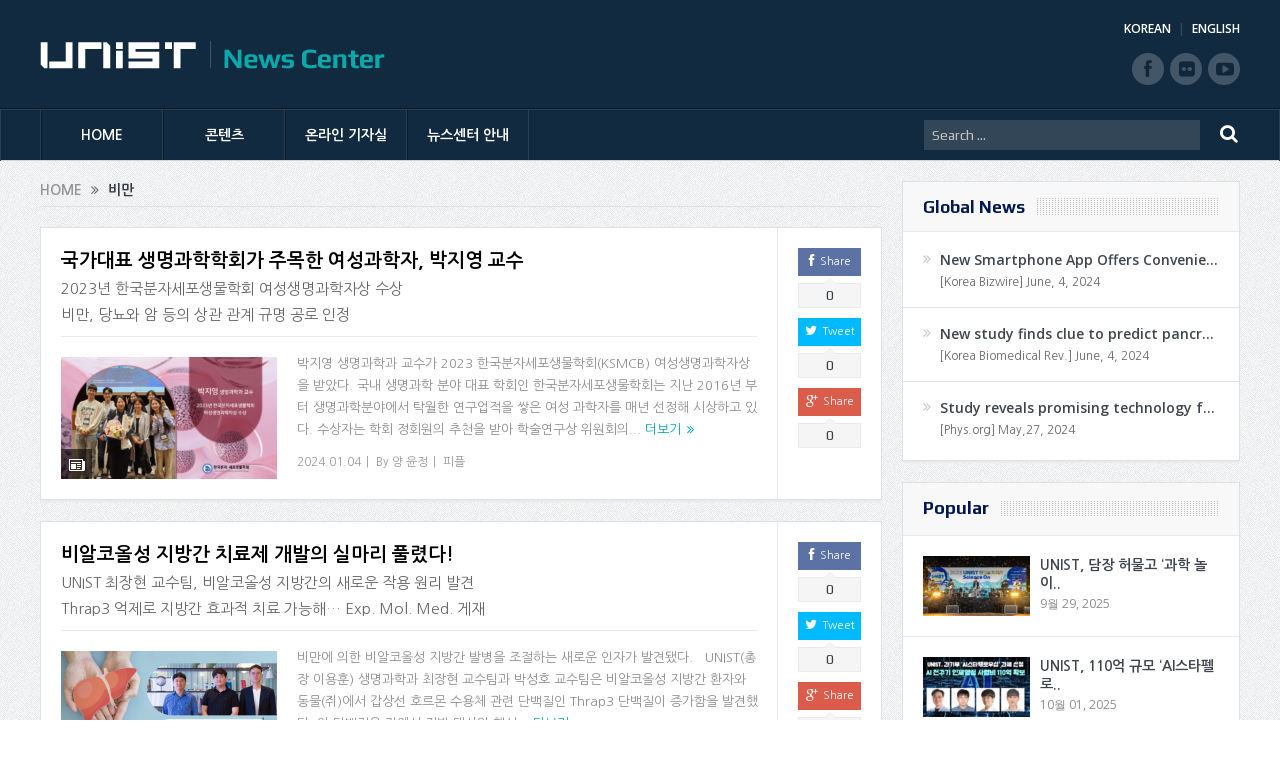

--- FILE ---
content_type: text/html; charset=UTF-8
request_url: https://news.unist.ac.kr/kor/tag/%EB%B9%84%EB%A7%8C/
body_size: 19274
content:
<!DOCTYPE html>
<!--[if lt IE 7]>      <html class="no-js lt-ie9 lt-ie8 lt-ie7" lang="ko-KR"> <![endif]-->
<!--[if IE 7]>         <html class="no-js lt-ie9 lt-ie8" lang="ko-KR"> <![endif]-->
<!--[if IE 8]>         <html class="no-js lt-ie9" lang="ko-KR"> <![endif]-->
<!--[if gt IE 8]><!--> <html class="no-js" lang="ko-KR"> <!--<![endif]-->
<head>
<meta charset="UTF-8" />
<meta http-equiv="X-UA-Compatible" content="IE=edge,chrome=1">
<!--[if IE]><meta http-equiv="X-UA-Compatible" content="IE=edge"/><![endif]-->
<title>비만 | UNIST News Center</title>
<link rel="profile" href="http://gmpg.org/xfn/11">
<link rel="pingback" href="https://news.unist.ac.kr/kor/xmlrpc.php">
<meta name="viewport" content="width=device-width, initial-scale=1, maximum-scale=1">
<link rel="shortcut icon" href="https://news.unist.ac.kr/kor/wp-content/uploads/2014/10/favicon.ico" />
<link rel="apple-touch-icon" href="https://news.unist.ac.kr/kor/wp-content/themes/goodnews5/apple-touch-icon-precomposed.png" />
<link rel="stylesheet" type="text/css" href="/kor/wp-content/themes/goodnews5/css/print.css" media="print">
<link rel="pingback" href="https://news.unist.ac.kr/kor/xmlrpc.php" />
<!--[if lt IE 9]>
<script src="https://news.unist.ac.kr/kor/wp-content/themes/goodnews5/framework/helpers/js/html5.js"></script>
<script src="https://news.unist.ac.kr/kor/wp-content/themes/goodnews5/framework/helpers/js/IE9.js"></script>
<![endif]-->
<link href='https://fonts.googleapis.com/css?family=Play:400,700' rel='stylesheet' type='text/css'>
<link href='https://fonts.googleapis.com/css?family=Open+Sans:400,300,600,700,800' rel='stylesheet' type='text/css'>
<style type="text/css" media="screen">.mymail-form{margin-bottom:20px;}.mymail-form .input, .mymail-form .mymail-form-info{width:100%;-webkit-box-sizing:border-box;-moz-box-sizing:border-box;box-sizing:border-box;}.mymail-form label{line-height:1.6em;}.mymail-form li{list-style:none !important;margin-left:0;}.mymail-form label .required{color:#f33;}.mymail-form input.required{color:inherit;}.mymail-form .mymail-email{}.mymail-form .mymail-firstname{}.mymail-form .mymail-lastname{}.mymail-form .mymail-lists-wrapper ul{list-style:none;margin-left:0;}.mymail-form .mymail-lists-wrapper ul li{margin-left:0;}.mymail-form .mymail-list-description{color:inherit;display:block;margin-left:25px;font-size:0.8em;}.mymail-form .mymail-form-info{display:none;border-radius:2px;padding:5px;margin-bottom:4px;color:#fff;}.mymail-form .error input{border:1px solid #f33;}.mymail-form .mymail-form-info.error{background:#f33;}.mymail-form .mymail-form-info ul li{color:inherit;margin-left:0;}.mymail-form .mymail-form-info.success{background-color: #24890D;}.mymail-form .mymail-form-info p{margin-bottom:0;}.mymail-form .mymail-form-info ul{list-style-type:circle;margin-left:0;margin-bottom:0;}.mymail-form .submit-button{margin:6px 0 0;}.mymail-form .submit-button:active{margin:7px 1px 1px;}.mymail-form .mymail-loader{display: none;width:16px;height:16px;margin:4px;vertical-align: middle;background-image:url('http://news.unist.ac.kr/wp-content/plugins/myMail/assets/img/loading.gif');background-repeat:no-repeat;background-position:center center;}.mymail-form .mymail-loader.loading{display: inline-block;}@media only screen and (-webkit-min-device-pixel-ratio: 2),only screen and (min--moz-device-pixel-ratio: 2),only screen and (-o-min-device-pixel-ratio: 2/1),only screen and (min-device-pixel-ratio: 2),only screen and ( min-resolution: 192dpi),only screen and ( min-resolution: 2dppx){ .mymail-form .mymail-loader{background-image:url('http://news.unist.ac.kr/wp-content/plugins/myMail/assets/img/loading_2x.gif');background-size:100%;}}</style>
<!-- All in One SEO Pack 2.3.4.1 by Michael Torbert of Semper Fi Web Design[516,545] -->
<meta name="keywords" itemprop="keywords" content="ksmcb,당뇨병,비만,생명과학과,성인병,엔도트로핀,여성생명과학자상,유방암,정보바이오융합대학,한국분자세포생물학회,ampk,thrap3,대사성 질환,비알코올성,지방간,지방간염,atg7,당뇨,대사성질환,자가포식,bio,ib,miga2,단백질,막단백질,막접촉점,미토콘드리아,소포체,인지질,지방구,지질대사,dna메틸화,tet단백질,갈색지방세포,백색지방세포,베타아드레날린수용체,열,지방태워열낸다,착한지방세포,후성유전학,히스톤단백질탈세틸화,etp,hif1a,단백분해효소,비만지방세포,섬유화,세포외기질,신호전달물질,저산소증유래단백질,저산소증유래전사인자,전사인자단백질,정보바이오융합,제6형콜라겐,항암,r-loop,r-루프,tonebp,간암,노화,당뇨성신장병,알루프,암,유전체불안정성,유전체이상구조,톤이비피,갈색 지방세포,권혁무,대사질환,백색 지방세포,베이지 지방세포,베타3 아드레너직 수용체,생명과학부,collagen,endotrophin,hepatocytes,non-parenchymal cells,간,간세포,만성 간질환,박지영,병리학 저널,제6형 콜라겐,postech,대사 질환,알츠하이머,임미희,자연과학부,최장현,치매,한국을 빛낼 젊은 과학자 30인" />

<link rel="canonical" href="https://news.unist.ac.kr/kor/tag/%eb%b9%84%eb%a7%8c/" />
<!-- /all in one seo pack -->
<link rel="alternate" type="application/rss+xml" title="UNIST News Center &raquo; 피드" href="https://news.unist.ac.kr/kor/feed/" />
<link rel="alternate" type="application/rss+xml" title="UNIST News Center &raquo; 댓글 피드" href="https://news.unist.ac.kr/kor/comments/feed/" />
<link rel="alternate" type="application/rss+xml" title="UNIST News Center &raquo; 비만 태그 피드" href="https://news.unist.ac.kr/kor/tag/%eb%b9%84%eb%a7%8c/feed/" />
		<script type="text/javascript">
			window._wpemojiSettings = {"baseUrl":"https:\/\/s.w.org\/images\/core\/emoji\/72x72\/","ext":".png","source":{"concatemoji":"https:\/\/news.unist.ac.kr\/kor\/wp-includes\/js\/wp-emoji-release.min.js?ver=4.5.26"}};
			!function(e,o,t){var a,n,r;function i(e){var t=o.createElement("script");t.src=e,t.type="text/javascript",o.getElementsByTagName("head")[0].appendChild(t)}for(r=Array("simple","flag","unicode8","diversity"),t.supports={everything:!0,everythingExceptFlag:!0},n=0;n<r.length;n++)t.supports[r[n]]=function(e){var t,a,n=o.createElement("canvas"),r=n.getContext&&n.getContext("2d"),i=String.fromCharCode;if(!r||!r.fillText)return!1;switch(r.textBaseline="top",r.font="600 32px Arial",e){case"flag":return r.fillText(i(55356,56806,55356,56826),0,0),3e3<n.toDataURL().length;case"diversity":return r.fillText(i(55356,57221),0,0),a=(t=r.getImageData(16,16,1,1).data)[0]+","+t[1]+","+t[2]+","+t[3],r.fillText(i(55356,57221,55356,57343),0,0),a!=(t=r.getImageData(16,16,1,1).data)[0]+","+t[1]+","+t[2]+","+t[3];case"simple":return r.fillText(i(55357,56835),0,0),0!==r.getImageData(16,16,1,1).data[0];case"unicode8":return r.fillText(i(55356,57135),0,0),0!==r.getImageData(16,16,1,1).data[0]}return!1}(r[n]),t.supports.everything=t.supports.everything&&t.supports[r[n]],"flag"!==r[n]&&(t.supports.everythingExceptFlag=t.supports.everythingExceptFlag&&t.supports[r[n]]);t.supports.everythingExceptFlag=t.supports.everythingExceptFlag&&!t.supports.flag,t.DOMReady=!1,t.readyCallback=function(){t.DOMReady=!0},t.supports.everything||(a=function(){t.readyCallback()},o.addEventListener?(o.addEventListener("DOMContentLoaded",a,!1),e.addEventListener("load",a,!1)):(e.attachEvent("onload",a),o.attachEvent("onreadystatechange",function(){"complete"===o.readyState&&t.readyCallback()})),(a=t.source||{}).concatemoji?i(a.concatemoji):a.wpemoji&&a.twemoji&&(i(a.twemoji),i(a.wpemoji)))}(window,document,window._wpemojiSettings);
		</script>
		<style type="text/css">
img.wp-smiley,
img.emoji {
	display: inline !important;
	border: none !important;
	box-shadow: none !important;
	height: 1em !important;
	width: 1em !important;
	margin: 0 .07em !important;
	vertical-align: -0.1em !important;
	background: none !important;
	padding: 0 !important;
}
</style>
<link rel='stylesheet' id='bwp-capt-css'  href='https://news.unist.ac.kr/kor/wp-content/plugins/bwp-recaptcha/assets/css/custom-theme.css?ver=4.5.26' type='text/css' media='all' />
<link rel='stylesheet' id='dashicons-css'  href='https://news.unist.ac.kr/kor/wp-includes/css/dashicons.min.css?ver=4.5.26' type='text/css' media='all' />
<link rel='stylesheet' id='post-views-counter-frontend-css'  href='https://news.unist.ac.kr/kor/wp-content/plugins/post-views-counter/css/frontend.css?ver=4.5.26' type='text/css' media='all' />
<link rel='stylesheet' id='plugins-css'  href='https://news.unist.ac.kr/kor/wp-content/themes/goodnews5/css/plugins.css?ver=4.5.26' type='text/css' media='all' />
<link rel='stylesheet' id='main-css'  href='https://news.unist.ac.kr/kor/wp-content/themes/goodnews5/css/main.css?ver=20260105114630' type='text/css' media='all' />
<link rel='stylesheet' id='responsive-css'  href='https://news.unist.ac.kr/kor/wp-content/themes/goodnews5/css/media.css?ver=4.5.26' type='text/css' media='all' />
<link rel='stylesheet' id='style-css'  href='https://news.unist.ac.kr/kor/wp-content/themes/goodnews5/style.css?ver=4.5.26' type='text/css' media='all' />
<link rel='stylesheet' id='meks_instagram-widget-styles-css'  href='https://news.unist.ac.kr/kor/wp-content/plugins/meks-easy-instagram-widget/css/widget.css?ver=4.5.26' type='text/css' media='all' />
<link rel='stylesheet' id='js_composer_custom_css-css'  href='https://news.unist.ac.kr/kor/wp-content/uploads/js_composer/custom.css?ver=4.3.3' type='text/css' media='screen' />
<link rel='stylesheet' id='black-style-css'  href='https://news.unist.ac.kr/kor/wp-content/themes/goodnews5/css/flamingo.css?ver=4.5.26' type='text/css' media='all' />
<script type='text/javascript' src='https://news.unist.ac.kr/kor/wp-includes/js/jquery/jquery.js?ver=1.12.4'></script>
<script type='text/javascript' src='https://news.unist.ac.kr/kor/wp-includes/js/jquery/jquery-migrate.min.js?ver=1.4.1'></script>
<script type='text/javascript' src='https://news.unist.ac.kr/kor/wp-content/themes/goodnews5/js/admin/cache_clear.js?ver=4.5.26'></script>
<link rel='https://api.w.org/' href='https://news.unist.ac.kr/kor/wp-json/' />
<link rel="EditURI" type="application/rsd+xml" title="RSD" href="https://news.unist.ac.kr/kor/xmlrpc.php?rsd" />
<link rel="wlwmanifest" type="application/wlwmanifest+xml" href="https://news.unist.ac.kr/kor/wp-includes/wlwmanifest.xml" /> 
<meta name="generator" content="WordPress 4.5.26" />
<meta name="generator" content="Powered by Visual Composer - drag and drop page builder for WordPress."/>
<style type="text/css">
    
.header > .inner, .header .logo {
line-height: 108px;
height: 108px;
}
.news-box .nb-item-meta a:hover {
    color: #666666 !important;
}
.show_all_results a i, .search-wrap ul.s-results .s-img .post_format {
color: #ffffff;
}
.sidebar > .widget_text:last-child .widget-head {margin:0;}
.mom-socials-counter .msc-instar .sc-head {color:#333;}
.fa-icon-instar:before {content:"";display:block;width:20px;height:20px;background:url(/kor/wp-content/uploads/2024/06/instar.png) no-repeat 0 0 / cover;}</style>
<link rel="stylesheet" id="head_add-css" href="/kor/wp-content/themes/goodnews5/css/head_add.css?ver=3.9.2" type="text/css" media="all">
<script type="text/javascript" src="https://news.unist.ac.kr/kor/wp-content/themes/goodnews5/js/common.js?ver=20260105114630"></script>
</head>
<body class="archive tag tag-1943 right-sidebar fade-imgs-in-appear sticky_navigation_on navigation_highlight_ancestor wpb-js-composer js-comp-ver-4.3.3 vc_responsive">
<!--[if lt IE 7]>
<p class="browsehappy">You are using an <strong>outdated</strong> browser. Please <a href="http://browsehappy.com/">upgrade your browser</a> to improve your experience.</p>
<![endif]-->
<div class="boxed-wrap clearfix">
<div id="header-wrapper">
    <header class="header">
<div class="inner">
<div class="logo">
<a class="unist_logo" href="https://unist-kor.unist.ac.kr/" target="_blank" rel="noopener noreferrer"><img src="/wp-content/uploads/2014/11/unist_logo.png" alt="unist" /></a><a href="https://news.unist.ac.kr/kor/">
<img src="https://news.unist.ac.kr/kor/wp-content/uploads/2014/11/news_letter_logo1.png" alt="UNIST News Center" />
<img class="mom_retina_logo" src="https://news.unist.ac.kr/kor/wp-content/uploads/2014/11/news_letter_logo1.png" alt="UNIST News Center" />
</a>
</div>
<div class="meta_header_right">
<div class="site_lang">
<a href="https://news.unist.ac.kr/kor/">KOREAN</a>
<a class="active" href="https://news.unist.ac.kr/">ENGLISH</a>
</div>
</div>
<div class="copyrights-area">
<ul class="mom-social-icons">
<li class="facebook"><a target="_blank" class="vector_icon" href="https://www.facebook.com/unist.official" rel="noopener noreferrer"><i class="fa-icon-facebook "></i></a></li>
<li class="flickr"><a target="_blank" class="vector_icon" href="https://www.flickr.com/photos/128892829@N03/" rel="noopener noreferrer"><i class="fa-icon-flickr"></i></a></li>
<li class="youtube"><a target="_blank" class="vector_icon" href="http://www.youtube.com/unistmedia" rel="noopener noreferrer"><i class="fa-icon-youtube"></i></a></li>
</ul>
</div>
<div class="clear"></div>
</div>
</header>
</div>
                        <nav id="navigation" itemtype="http://schema.org/SiteNavigationElement" itemscope="itemscope" role="navigation" class="dd-effect-slide nov_white_off ">
                <div class="navigation-inner">
                <div class="inner">
                    
                                            <ul id="menu-news-center" class="main-menu main-default-menu mom_visibility_desktop"><li id="menu-item-1236" class="menu-item menu-item-type-custom menu-item-object-custom menu-item-home mom_default_menu_item menu-item-depth-0"><a href="http://news.unist.ac.kr/kor/">HOME</a></li>
<li id="menu-item-1721" class="menu-item menu-item-type-taxonomy menu-item-object-category menu-item-has-children menu-parent-item mom_mega_cats menu-item-depth-0"><a href="https://news.unist.ac.kr/kor/category/all-news/">콘텐츠</a><div class='cats-mega-wrap mom_cats_horizontal'>
<div class="cats-mega-inner">

<ul class="sub-menu ">
	<li id="menu-item-1722" class="menu-item menu-item-type-taxonomy menu-item-object-category mom_default_menu_item active menu-item-depth-1"><a href="https://news.unist.ac.kr/kor/category/all-news/">전체기사</a></li>
	<li id="menu-item-1705" class="menu-item menu-item-type-taxonomy menu-item-object-category mom_default_menu_item menu-item-depth-1"><a href="https://news.unist.ac.kr/kor/category/all-news/news/">뉴스</a></li>
	<li id="menu-item-1704" class="menu-item menu-item-type-taxonomy menu-item-object-category mom_default_menu_item menu-item-depth-1"><a href="https://news.unist.ac.kr/kor/category/all-news/people/">피플</a></li>
	<li id="menu-item-1703" class="menu-item menu-item-type-taxonomy menu-item-object-category mom_default_menu_item menu-item-depth-1"><a href="https://news.unist.ac.kr/kor/category/all-news/research-innovation/">연구</a></li>
	<li id="menu-item-15160" class="menu-item menu-item-type-taxonomy menu-item-object-category mom_default_menu_item menu-item-depth-1"><a href="https://news.unist.ac.kr/kor/category/all-news/community-contribution/">지역사회 공헌</a></li>
	<li id="menu-item-23297" class="menu-item menu-item-type-taxonomy menu-item-object-category mom_default_menu_item menu-item-depth-1"><a href="https://news.unist.ac.kr/kor/category/all-news/%ea%b8%b0%ea%b3%a0/">기고</a></li>
	<li id="menu-item-2587" class="menu-item menu-item-type-post_type menu-item-object-page mom_default_menu_item menu-item-depth-1"><a href="https://news.unist.ac.kr/kor/news/unist-media/">언론 속 UNIST</a></li>
</ul>
<div class='subcat'><div class='active mom-cat-latest' id='mn-latest-1722'><ul id='mn-ul-latest-1722' data-jbh='category'><li class='has-thumbnail' ><div class='subcat-thumbnail'><a href='https://news.unist.ac.kr/kor/20260108-2/' title='“비닐처럼 유연한데 열에도 강하다”&#8230; 고성능 6G 통신 소자 개발'><img src='https://news.unist.ac.kr/kor/wp-content/uploads/2026/01/KakaoTalk_20260114_101723149-120x76.png' alt=''></a></div><div class='subcat-title'><a href='https://news.unist.ac.kr/kor/20260108-2/' title='“비닐처럼 유연한데 열에도 강하다”&#8230; 고성능 6G 통신 소자 개발'> “비닐처럼 유연한데 열에도 강하다”&#8230; 고성능 6G 통신 소자 개발</a><span>  18 시간 전</span></div></li><li class='has-thumbnail' ><div class='subcat-thumbnail'><a href='https://news.unist.ac.kr/kor/20260120/' title='UNIST-한국수력원자력, ‘에너지·AI’ 공동연구 협약 체결'><img src='https://news.unist.ac.kr/kor/wp-content/uploads/2026/01/260120_한수원협약식_6-120x76.jpg' alt=''></a></div><div class='subcat-title'><a href='https://news.unist.ac.kr/kor/20260120/' title='UNIST-한국수력원자력, ‘에너지·AI’ 공동연구 협약 체결'> UNIST-한국수력원자력, ‘에너지·AI’ 공동연구 협약 체결</a><span>  18 시간 전</span></div></li><li class='has-thumbnail' ><div class='subcat-thumbnail'><a href='https://news.unist.ac.kr/kor/20260112/' title='해수 담수화용 고성능 증발기 개발 &#8230;“바닷물 달궈 식수 얻어”'><img src='https://news.unist.ac.kr/kor/wp-content/uploads/2026/01/KakaoTalk_20260116_115503412_01-120x76.jpg' alt=''></a></div><div class='subcat-title'><a href='https://news.unist.ac.kr/kor/20260112/' title='해수 담수화용 고성능 증발기 개발 &#8230;“바닷물 달궈 식수 얻어”'> 해수 담수화용 고성능 증발기 개발 &#8230;“바닷물 달궈 식수 얻어”</a><span>  18 시간 전</span></div></li></ul><a href='https://news.unist.ac.kr/kor/category/all-news/' title='' class='view_all_posts'>View all<i class='long-arrow-icon'></i></a></div><div class=' mom-cat-latest' id='mn-latest-1705'><ul id='mn-ul-latest-1705' data-jbh='category'><li class='has-thumbnail' ><div class='subcat-thumbnail'><a href='https://news.unist.ac.kr/kor/20260120/' title='UNIST-한국수력원자력, ‘에너지·AI’ 공동연구 협약 체결'><img src='https://news.unist.ac.kr/kor/wp-content/uploads/2026/01/260120_한수원협약식_6-120x76.jpg' alt=''></a></div><div class='subcat-title'><a href='https://news.unist.ac.kr/kor/20260120/' title='UNIST-한국수력원자력, ‘에너지·AI’ 공동연구 협약 체결'> UNIST-한국수력원자력, ‘에너지·AI’ 공동연구 협약 체결</a><span>  18 시간 전</span></div></li><li class='has-thumbnail' ><div class='subcat-thumbnail'><a href='https://news.unist.ac.kr/kor/20260119/' title='UNIST, 2025 &#8216;진로교육 유공 교육부장관 표창&#8217; 수상'><img src='https://news.unist.ac.kr/kor/wp-content/uploads/2026/01/썸네일-2025-진로교육-유공-교육부장관-표창-수상1-120x76.jpg' alt=''></a></div><div class='subcat-title'><a href='https://news.unist.ac.kr/kor/20260119/' title='UNIST, 2025 &#8216;진로교육 유공 교육부장관 표창&#8217; 수상'> UNIST, 2025 &#8216;진로교육 유공 교육부장관 표창&#8217; 수상</a><span>  2 일 전</span></div></li><li class='has-thumbnail' ><div class='subcat-thumbnail'><a href='https://news.unist.ac.kr/kor/20260114/' title='UNIST-산단공-울산경협, 울산 산단에 ‘AI 입힌다’… AX 생태계 조성'><img src='https://news.unist.ac.kr/kor/wp-content/uploads/2026/01/사진-안현실-UNIST-연구부총장가운데-윤기수-한국산업단지공단-울산지역본부장오른쪽-권순탁-한국산업단지-울산경영자협의회장이-업무협약을-체결한-뒤-기념촬영을-하고-있다-120x76.jpg' alt=''></a></div><div class='subcat-title'><a href='https://news.unist.ac.kr/kor/20260114/' title='UNIST-산단공-울산경협, 울산 산단에 ‘AI 입힌다’… AX 생태계 조성'> UNIST-산단공-울산경협, 울산 산단에 ‘AI 입힌다’… AX 생태계 조성</a><span>  7 일 전</span></div></li></ul><a href='https://news.unist.ac.kr/kor/category/all-news/news/' title='' class='view_all_posts'>View all<i class='long-arrow-icon'></i></a></div><div class=' mom-cat-latest' id='mn-latest-1704'><ul id='mn-ul-latest-1704' data-jbh='category'><li class='has-thumbnail' ><div class='subcat-thumbnail'><a href='https://news.unist.ac.kr/kor/20260119-2/' title='UNIST 학부생, KAIST·포스텍 제치고 AI 경진대회 우승!'><img src='https://news.unist.ac.kr/kor/wp-content/uploads/2026/01/썸네일-UNIST-학부생-KAIST·포스텍-제치고-AI-경진대회-우승-120x76.png' alt=''></a></div><div class='subcat-title'><a href='https://news.unist.ac.kr/kor/20260119-2/' title='UNIST 학부생, KAIST·포스텍 제치고 AI 경진대회 우승!'> UNIST 학부생, KAIST·포스텍 제치고 AI 경진대회 우승!</a><span>  2 일 전</span></div></li><li class='has-thumbnail' ><div class='subcat-thumbnail'><a href='https://news.unist.ac.kr/kor/20260116/' title='인공지능대학원 이현규 학생, 퀄컴 펠로우십 코리아 ‘Winner&#8217;'><img src='https://news.unist.ac.kr/kor/wp-content/uploads/2026/01/썸네일-인공지능대학원-이현규-학생-퀄컴-펠로우십-코리아-‘Winner’-1-120x76.jpg' alt=''></a></div><div class='subcat-title'><a href='https://news.unist.ac.kr/kor/20260116/' title='인공지능대학원 이현규 학생, 퀄컴 펠로우십 코리아 ‘Winner&#8217;'> 인공지능대학원 이현규 학생, 퀄컴 펠로우십 코리아 ‘Winner&#8217;</a><span>  5 일 전</span></div></li><li class='has-thumbnail' ><div class='subcat-thumbnail'><a href='https://news.unist.ac.kr/kor/79205/' title='UNIST 교수 4명, 한국공학한림원 2026년 신입회원 선정'><img src='https://news.unist.ac.kr/kor/wp-content/uploads/2026/01/썸네일-한국공학한림원-2026년-신입회원-선정-120x76.png' alt=''></a></div><div class='subcat-title'><a href='https://news.unist.ac.kr/kor/79205/' title='UNIST 교수 4명, 한국공학한림원 2026년 신입회원 선정'> UNIST 교수 4명, 한국공학한림원 2026년 신입회원 선정</a><span>  1 주 전</span></div></li></ul><a href='https://news.unist.ac.kr/kor/category/all-news/people/' title='' class='view_all_posts'>View all<i class='long-arrow-icon'></i></a></div><div class=' mom-cat-latest' id='mn-latest-1703'><ul id='mn-ul-latest-1703' data-jbh='category'><li class='has-thumbnail' ><div class='subcat-thumbnail'><a href='https://news.unist.ac.kr/kor/20260108-2/' title='“비닐처럼 유연한데 열에도 강하다”&#8230; 고성능 6G 통신 소자 개발'><img src='https://news.unist.ac.kr/kor/wp-content/uploads/2026/01/KakaoTalk_20260114_101723149-120x76.png' alt=''></a></div><div class='subcat-title'><a href='https://news.unist.ac.kr/kor/20260108-2/' title='“비닐처럼 유연한데 열에도 강하다”&#8230; 고성능 6G 통신 소자 개발'> “비닐처럼 유연한데 열에도 강하다”&#8230; 고성능 6G 통신 소자 개발</a><span>  18 시간 전</span></div></li><li class='has-thumbnail' ><div class='subcat-thumbnail'><a href='https://news.unist.ac.kr/kor/20260112/' title='해수 담수화용 고성능 증발기 개발 &#8230;“바닷물 달궈 식수 얻어”'><img src='https://news.unist.ac.kr/kor/wp-content/uploads/2026/01/KakaoTalk_20260116_115503412_01-120x76.jpg' alt=''></a></div><div class='subcat-title'><a href='https://news.unist.ac.kr/kor/20260112/' title='해수 담수화용 고성능 증발기 개발 &#8230;“바닷물 달궈 식수 얻어”'> 해수 담수화용 고성능 증발기 개발 &#8230;“바닷물 달궈 식수 얻어”</a><span>  18 시간 전</span></div></li><li class='has-thumbnail' ><div class='subcat-thumbnail'><a href='https://news.unist.ac.kr/kor/20260107-2/' title='DNA 닮은 ‘손대칭성 물질’ 속 전자, 튕겨 나올 때 ‘스핀’도 바뀐다!'><img src='https://news.unist.ac.kr/kor/wp-content/uploads/2026/01/KakaoTalk_20260114_101538272-120x76.png' alt=''></a></div><div class='subcat-title'><a href='https://news.unist.ac.kr/kor/20260107-2/' title='DNA 닮은 ‘손대칭성 물질’ 속 전자, 튕겨 나올 때 ‘스핀’도 바뀐다!'> DNA 닮은 ‘손대칭성 물질’ 속 전자, 튕겨 나올 때 ‘스핀’도 바뀐다!</a><span>  6 일 전</span></div></li></ul><a href='https://news.unist.ac.kr/kor/category/all-news/research-innovation/' title='' class='view_all_posts'>View all<i class='long-arrow-icon'></i></a></div><div class=' mom-cat-latest' id='mn-latest-15160'><ul id='mn-ul-latest-15160' data-jbh='category'><li class='has-thumbnail' ><div class='subcat-thumbnail'><a href='https://news.unist.ac.kr/kor/20241209/' title='UNIST 빛낸 14명, &#8216;2024 학생 공로포상&#8217; 영예'><img src='https://news.unist.ac.kr/kor/wp-content/uploads/2024/12/썸네일-2024년-학생-공로포상-시상식-120x76.jpeg' alt=''></a></div><div class='subcat-title'><a href='https://news.unist.ac.kr/kor/20241209/' title='UNIST 빛낸 14명, &#8216;2024 학생 공로포상&#8217; 영예'> UNIST 빛낸 14명, &#8216;2024 학생 공로포상&#8217; 영예</a><span>  1 년 전</span></div></li><li class='has-thumbnail' ><div class='subcat-thumbnail'><a href='https://news.unist.ac.kr/kor/20241128/' title='UNIST, ‘지역사회공헌 인정제’ 선정… 보건복지부장관 표창'><img src='https://news.unist.ac.kr/kor/wp-content/uploads/2024/11/사진-박영빈-UNIST-대외협력처장오른쪽에서-여섯-번째이-장관-표창을-수여받고-단체-기념-촬영을-하고-있다.-120x76.jpg' alt=''></a></div><div class='subcat-title'><a href='https://news.unist.ac.kr/kor/20241128/' title='UNIST, ‘지역사회공헌 인정제’ 선정… 보건복지부장관 표창'> UNIST, ‘지역사회공헌 인정제’ 선정… 보건복지부장관 표창</a><span>  1 년 전</span></div></li><li class='has-thumbnail' ><div class='subcat-thumbnail'><a href='https://news.unist.ac.kr/kor/20241124-2/' title='&#8220;사랑의 양념 버무려 나눔 실천했다&#8221; UNIST, 혜진원 김장 봉사'><img src='https://news.unist.ac.kr/kor/wp-content/uploads/2024/11/사진-UNIST가-혜진원-김장버무린-day에-150만-원을-지원하고-김장-봉사활동에도-함께했다.-120x76.jpg' alt=''></a></div><div class='subcat-title'><a href='https://news.unist.ac.kr/kor/20241124-2/' title='&#8220;사랑의 양념 버무려 나눔 실천했다&#8221; UNIST, 혜진원 김장 봉사'> &#8220;사랑의 양념 버무려 나눔 실천했다&#8221; UNIST, 혜진원 김장 봉사</a><span>  1 년 전</span></div></li></ul><a href='https://news.unist.ac.kr/kor/category/all-news/community-contribution/' title='' class='view_all_posts'>View all<i class='long-arrow-icon'></i></a></div><div class=' mom-cat-latest' id='mn-latest-23297'><ul id='mn-ul-latest-23297' data-jbh='category'><li class='has-thumbnail' ><div class='subcat-thumbnail'><a href='https://news.unist.ac.kr/kor/column_856/' title='[매일시론] AI가 의식을 가진다면'><img src='https://news.unist.ac.kr/kor/wp-content/uploads/2026/01/artificial-conscience-120x76.jpg' alt=''></a></div><div class='subcat-title'><a href='https://news.unist.ac.kr/kor/column_856/' title='[매일시론] AI가 의식을 가진다면'> [매일시론] AI가 의식을 가진다면</a><span>  6 일 전</span></div></li><li class='has-thumbnail' ><div class='subcat-thumbnail'><a href='https://news.unist.ac.kr/kor/column_855/' title='[배성철 칼럼]30대 1 뚫은 ‘AI 인재’, 울산의 미래를 결정한다'><img src='https://news.unist.ac.kr/kor/wp-content/uploads/2026/01/talent-120x76.jpg' alt=''></a></div><div class='subcat-title'><a href='https://news.unist.ac.kr/kor/column_855/' title='[배성철 칼럼]30대 1 뚫은 ‘AI 인재’, 울산의 미래를 결정한다'> [배성철 칼럼]30대 1 뚫은 ‘AI 인재’, 울산의 미래를 결정한다</a><span>  1 주 전</span></div></li><li class='has-thumbnail' ><div class='subcat-thumbnail'><a href='https://news.unist.ac.kr/kor/column_854/' title='[안현실 칼럼]‘창조적 파괴’ 이끌 AI 대학이 출범한다'><img src='https://news.unist.ac.kr/kor/wp-content/uploads/2026/01/AI-Univ.-120x76.jpg' alt=''></a></div><div class='subcat-title'><a href='https://news.unist.ac.kr/kor/column_854/' title='[안현실 칼럼]‘창조적 파괴’ 이끌 AI 대학이 출범한다'> [안현실 칼럼]‘창조적 파괴’ 이끌 AI 대학이 출범한다</a><span>  1 주 전</span></div></li></ul><a href='https://news.unist.ac.kr/kor/category/all-news/%ea%b8%b0%ea%b3%a0/' title='' class='view_all_posts'>View all<i class='long-arrow-icon'></i></a></div><div class=' mom-cat-latest' id='mn-latest-2587'><ul id='mn-ul-latest-2587' data-jbh='page'><li class='has-thumbnail' ><div class='subcat-thumbnail'><a href='https://news.unist.ac.kr/kor/press_in_unist/unist-%eb%85%b9%eb%82%98%eb%ac%b4-%ec%9c%a0%eb%9e%98-%eb%ac%bc%ec%a7%88%eb%a1%9c-%ed%83%9c%ec%96%91%ec%a0%84%ec%a7%80-%ed%9a%a8%ec%9c%a8%c2%b7%ec%88%98%eb%aa%85-%ed%96%a5%ec%83%81/' title='UNIST &#8220;녹나무 유래 물질로 태양전지 효율·수명 향상&#8221;' onclick='return false;' style='cursor:default;'><img src='https://news.unist.ac.kr/kor/wp-content/uploads/2024/08/연합뉴스.png' alt=''></a></div><div class='subcat-title'><a href='https://news.unist.ac.kr/kor/press_in_unist/unist-%eb%85%b9%eb%82%98%eb%ac%b4-%ec%9c%a0%eb%9e%98-%eb%ac%bc%ec%a7%88%eb%a1%9c-%ed%83%9c%ec%96%91%ec%a0%84%ec%a7%80-%ed%9a%a8%ec%9c%a8%c2%b7%ec%88%98%eb%aa%85-%ed%96%a5%ec%83%81/' title='UNIST &#8220;녹나무 유래 물질로 태양전지 효율·수명 향상&#8221;' onclick='return false;' style='cursor:default;'> UNIST &#8220;녹나무 유래 물질로 태양전지 효율·수명 향상&#8221;</a><span>  7 개월 전</span></div></li><li class='has-thumbnail' ><div class='subcat-thumbnail'><a href='https://news.unist.ac.kr/kor/press_in_unist/%ed%83%9c%ec%96%91%ea%b4%91%ec%9c%bc%eb%a1%9c-%ec%95%88%ec%a0%95%ec%a0%81-%ec%88%98%ec%86%8c-%ec%83%9d%ec%82%b0unist-%ec%9d%b8%ea%b3%b5%ea%b4%91%ed%95%a9%ec%84%b1-%eb%82%98%eb%ad%87/' title='&#8220;태양광으로 안정적 수소 생산&#8221;…UNIST, 인공광합성 나뭇잎 개발' onclick='return false;' style='cursor:default;'><img src='https://news.unist.ac.kr/kor/wp-content/uploads/2024/08/뉴시스-1.png' alt=''></a></div><div class='subcat-title'><a href='https://news.unist.ac.kr/kor/press_in_unist/%ed%83%9c%ec%96%91%ea%b4%91%ec%9c%bc%eb%a1%9c-%ec%95%88%ec%a0%95%ec%a0%81-%ec%88%98%ec%86%8c-%ec%83%9d%ec%82%b0unist-%ec%9d%b8%ea%b3%b5%ea%b4%91%ed%95%a9%ec%84%b1-%eb%82%98%eb%ad%87/' title='&#8220;태양광으로 안정적 수소 생산&#8221;…UNIST, 인공광합성 나뭇잎 개발' onclick='return false;' style='cursor:default;'> &#8220;태양광으로 안정적 수소 생산&#8221;…UNIST, 인공광합성 나뭇잎 개발</a><span>  7 개월 전</span></div></li><li class='has-thumbnail' ><div class='subcat-thumbnail'><a href='https://news.unist.ac.kr/kor/press_in_unist/%ed%83%9c%ed%92%8d-%eb%93%b1-%ea%b7%b9%eb%8b%a8%ec%a0%81-%ea%b8%b0%ed%9b%84%ec%97%90-%ec%98%81%ed%96%a5-%ed%95%b4%ec%88%98%eb%a9%b4-%ec%98%a8%eb%8f%84ai%eb%a1%9c-%ec%a0%95%ed%99%95/' title='태풍 등 극단적 기후에 영향 &#8216;해수면 온도&#8217;…AI로 정확히 계산 [지금은 기후위기]' onclick='return false;' style='cursor:default;'><img src='https://news.unist.ac.kr/kor/wp-content/uploads/2016/04/아이뉴스24-120x76.jpg' alt=''></a></div><div class='subcat-title'><a href='https://news.unist.ac.kr/kor/press_in_unist/%ed%83%9c%ed%92%8d-%eb%93%b1-%ea%b7%b9%eb%8b%a8%ec%a0%81-%ea%b8%b0%ed%9b%84%ec%97%90-%ec%98%81%ed%96%a5-%ed%95%b4%ec%88%98%eb%a9%b4-%ec%98%a8%eb%8f%84ai%eb%a1%9c-%ec%a0%95%ed%99%95/' title='태풍 등 극단적 기후에 영향 &#8216;해수면 온도&#8217;…AI로 정확히 계산 [지금은 기후위기]' onclick='return false;' style='cursor:default;'> 태풍 등 극단적 기후에 영향 &#8216;해수면 온도&#8217;…AI로 정확히 계산 [지금은 기후위기]</a><span>  7 개월 전</span></div></li></ul><a href='https://news.unist.ac.kr/kor/news/unist-media/' title='' class='view_all_posts'>View all<i class='long-arrow-icon'></i></a></div></div> 
</div>
</div>
<i class='responsive-caret'></i>
</li>
<li id="menu-item-35350" class="menu-item menu-item-type-custom menu-item-object-custom menu-item-has-children menu-parent-item mom_default_menu_item menu-item-depth-0"><a href="#">온라인 기자실</a>
<ul class="sub-menu ">
	<li id="menu-item-35351" class="menu-item menu-item-type-post_type menu-item-object-page mom_default_menu_item active menu-item-depth-1"><a href="https://news.unist.ac.kr/kor/contact-info/">온라인 기자실</a></li>
	<li id="menu-item-1284" class="menu-item menu-item-type-post_type menu-item-object-page mom_default_menu_item menu-item-depth-1"><a href="https://news.unist.ac.kr/kor/contact-info/unist-in-the-news/">보도자료</a></li>
	<li id="menu-item-68702" class="menu-item menu-item-type-custom menu-item-object-custom mom_default_menu_item menu-item-depth-1"><a target="_blank" href="https://unist-kor.unist.ac.kr/about-unist/overview/unist-at-a-glance-new/">한눈에 보는 UNIST</a></li>
</ul>
<i class='responsive-caret'></i>
</li>
<li id="menu-item-35349" class="menu-item menu-item-type-custom menu-item-object-custom menu-item-has-children menu-parent-item mom_default_menu_item menu-item-depth-0"><a href="#">뉴스센터 안내</a>
<ul class="sub-menu ">
	<li id="menu-item-35348" class="menu-item menu-item-type-post_type menu-item-object-page mom_default_menu_item active menu-item-depth-1"><a href="https://news.unist.ac.kr/kor/about-unist-news-center/">뉴스센터 안내</a></li>
	<li id="menu-item-1283" class="menu-item menu-item-type-post_type menu-item-object-page mom_default_menu_item menu-item-depth-1"><a href="https://news.unist.ac.kr/kor/about-unist-news-center/public-relations-contants/">뉴스 &#038; 커뮤니케이션팀</a></li>
</ul>
<i class='responsive-caret'></i>
</li>
</ul>                                                <div class="mom_visibility_device device-menu-wrap">
                        <div class="device-menu-holder">
                            <i class="fa-icon-align-justify mh-icon"></i> <span class="the_menu_holder_area"><i class="dmh-icon"></i>Menu</span><i class="mh-caret"></i>
                        </div>
                        <ul id="menu-news-center-1" class="device-menu"><li id="menu-item-1236" class="menu-item menu-item-type-custom menu-item-object-custom menu-item-home mom_default_menu_item menu-item-depth-0"><a href="http://news.unist.ac.kr/kor/">HOME</a></li>
<li id="menu-item-1721" class="menu-item menu-item-type-taxonomy menu-item-object-category menu-item-has-children menu-parent-item mom_mega_cats menu-item-depth-0"><a href="https://news.unist.ac.kr/kor/category/all-news/">콘텐츠</a><div class='cats-mega-wrap mom_cats_horizontal'>
<div class="cats-mega-inner">

<ul class="sub-menu ">
	<li id="menu-item-1722" class="menu-item menu-item-type-taxonomy menu-item-object-category mom_default_menu_item active menu-item-depth-1"><a href="https://news.unist.ac.kr/kor/category/all-news/">전체기사</a></li>
	<li id="menu-item-1705" class="menu-item menu-item-type-taxonomy menu-item-object-category mom_default_menu_item menu-item-depth-1"><a href="https://news.unist.ac.kr/kor/category/all-news/news/">뉴스</a></li>
	<li id="menu-item-1704" class="menu-item menu-item-type-taxonomy menu-item-object-category mom_default_menu_item menu-item-depth-1"><a href="https://news.unist.ac.kr/kor/category/all-news/people/">피플</a></li>
	<li id="menu-item-1703" class="menu-item menu-item-type-taxonomy menu-item-object-category mom_default_menu_item menu-item-depth-1"><a href="https://news.unist.ac.kr/kor/category/all-news/research-innovation/">연구</a></li>
	<li id="menu-item-15160" class="menu-item menu-item-type-taxonomy menu-item-object-category mom_default_menu_item menu-item-depth-1"><a href="https://news.unist.ac.kr/kor/category/all-news/community-contribution/">지역사회 공헌</a></li>
	<li id="menu-item-23297" class="menu-item menu-item-type-taxonomy menu-item-object-category mom_default_menu_item menu-item-depth-1"><a href="https://news.unist.ac.kr/kor/category/all-news/%ea%b8%b0%ea%b3%a0/">기고</a></li>
	<li id="menu-item-2587" class="menu-item menu-item-type-post_type menu-item-object-page mom_default_menu_item menu-item-depth-1"><a href="https://news.unist.ac.kr/kor/news/unist-media/">언론 속 UNIST</a></li>
</ul>
<div class='subcat'><div class='active mom-cat-latest' id='mn-latest-1722'><ul id='mn-ul-latest-1722' data-jbh='category'><li class='has-thumbnail' ><div class='subcat-thumbnail'><a href='https://news.unist.ac.kr/kor/20260108-2/' title='“비닐처럼 유연한데 열에도 강하다”&#8230; 고성능 6G 통신 소자 개발'><img src='https://news.unist.ac.kr/kor/wp-content/uploads/2026/01/KakaoTalk_20260114_101723149-120x76.png' alt=''></a></div><div class='subcat-title'><a href='https://news.unist.ac.kr/kor/20260108-2/' title='“비닐처럼 유연한데 열에도 강하다”&#8230; 고성능 6G 통신 소자 개발'> “비닐처럼 유연한데 열에도 강하다”&#8230; 고성능 6G 통신 소자 개발</a><span>  18 시간 전</span></div></li><li class='has-thumbnail' ><div class='subcat-thumbnail'><a href='https://news.unist.ac.kr/kor/20260120/' title='UNIST-한국수력원자력, ‘에너지·AI’ 공동연구 협약 체결'><img src='https://news.unist.ac.kr/kor/wp-content/uploads/2026/01/260120_한수원협약식_6-120x76.jpg' alt=''></a></div><div class='subcat-title'><a href='https://news.unist.ac.kr/kor/20260120/' title='UNIST-한국수력원자력, ‘에너지·AI’ 공동연구 협약 체결'> UNIST-한국수력원자력, ‘에너지·AI’ 공동연구 협약 체결</a><span>  18 시간 전</span></div></li><li class='has-thumbnail' ><div class='subcat-thumbnail'><a href='https://news.unist.ac.kr/kor/20260112/' title='해수 담수화용 고성능 증발기 개발 &#8230;“바닷물 달궈 식수 얻어”'><img src='https://news.unist.ac.kr/kor/wp-content/uploads/2026/01/KakaoTalk_20260116_115503412_01-120x76.jpg' alt=''></a></div><div class='subcat-title'><a href='https://news.unist.ac.kr/kor/20260112/' title='해수 담수화용 고성능 증발기 개발 &#8230;“바닷물 달궈 식수 얻어”'> 해수 담수화용 고성능 증발기 개발 &#8230;“바닷물 달궈 식수 얻어”</a><span>  18 시간 전</span></div></li></ul><a href='https://news.unist.ac.kr/kor/category/all-news/' title='' class='view_all_posts'>View all<i class='long-arrow-icon'></i></a></div><div class=' mom-cat-latest' id='mn-latest-1705'><ul id='mn-ul-latest-1705' data-jbh='category'><li class='has-thumbnail' ><div class='subcat-thumbnail'><a href='https://news.unist.ac.kr/kor/20260120/' title='UNIST-한국수력원자력, ‘에너지·AI’ 공동연구 협약 체결'><img src='https://news.unist.ac.kr/kor/wp-content/uploads/2026/01/260120_한수원협약식_6-120x76.jpg' alt=''></a></div><div class='subcat-title'><a href='https://news.unist.ac.kr/kor/20260120/' title='UNIST-한국수력원자력, ‘에너지·AI’ 공동연구 협약 체결'> UNIST-한국수력원자력, ‘에너지·AI’ 공동연구 협약 체결</a><span>  18 시간 전</span></div></li><li class='has-thumbnail' ><div class='subcat-thumbnail'><a href='https://news.unist.ac.kr/kor/20260119/' title='UNIST, 2025 &#8216;진로교육 유공 교육부장관 표창&#8217; 수상'><img src='https://news.unist.ac.kr/kor/wp-content/uploads/2026/01/썸네일-2025-진로교육-유공-교육부장관-표창-수상1-120x76.jpg' alt=''></a></div><div class='subcat-title'><a href='https://news.unist.ac.kr/kor/20260119/' title='UNIST, 2025 &#8216;진로교육 유공 교육부장관 표창&#8217; 수상'> UNIST, 2025 &#8216;진로교육 유공 교육부장관 표창&#8217; 수상</a><span>  2 일 전</span></div></li><li class='has-thumbnail' ><div class='subcat-thumbnail'><a href='https://news.unist.ac.kr/kor/20260114/' title='UNIST-산단공-울산경협, 울산 산단에 ‘AI 입힌다’… AX 생태계 조성'><img src='https://news.unist.ac.kr/kor/wp-content/uploads/2026/01/사진-안현실-UNIST-연구부총장가운데-윤기수-한국산업단지공단-울산지역본부장오른쪽-권순탁-한국산업단지-울산경영자협의회장이-업무협약을-체결한-뒤-기념촬영을-하고-있다-120x76.jpg' alt=''></a></div><div class='subcat-title'><a href='https://news.unist.ac.kr/kor/20260114/' title='UNIST-산단공-울산경협, 울산 산단에 ‘AI 입힌다’… AX 생태계 조성'> UNIST-산단공-울산경협, 울산 산단에 ‘AI 입힌다’… AX 생태계 조성</a><span>  7 일 전</span></div></li></ul><a href='https://news.unist.ac.kr/kor/category/all-news/news/' title='' class='view_all_posts'>View all<i class='long-arrow-icon'></i></a></div><div class=' mom-cat-latest' id='mn-latest-1704'><ul id='mn-ul-latest-1704' data-jbh='category'><li class='has-thumbnail' ><div class='subcat-thumbnail'><a href='https://news.unist.ac.kr/kor/20260119-2/' title='UNIST 학부생, KAIST·포스텍 제치고 AI 경진대회 우승!'><img src='https://news.unist.ac.kr/kor/wp-content/uploads/2026/01/썸네일-UNIST-학부생-KAIST·포스텍-제치고-AI-경진대회-우승-120x76.png' alt=''></a></div><div class='subcat-title'><a href='https://news.unist.ac.kr/kor/20260119-2/' title='UNIST 학부생, KAIST·포스텍 제치고 AI 경진대회 우승!'> UNIST 학부생, KAIST·포스텍 제치고 AI 경진대회 우승!</a><span>  2 일 전</span></div></li><li class='has-thumbnail' ><div class='subcat-thumbnail'><a href='https://news.unist.ac.kr/kor/20260116/' title='인공지능대학원 이현규 학생, 퀄컴 펠로우십 코리아 ‘Winner&#8217;'><img src='https://news.unist.ac.kr/kor/wp-content/uploads/2026/01/썸네일-인공지능대학원-이현규-학생-퀄컴-펠로우십-코리아-‘Winner’-1-120x76.jpg' alt=''></a></div><div class='subcat-title'><a href='https://news.unist.ac.kr/kor/20260116/' title='인공지능대학원 이현규 학생, 퀄컴 펠로우십 코리아 ‘Winner&#8217;'> 인공지능대학원 이현규 학생, 퀄컴 펠로우십 코리아 ‘Winner&#8217;</a><span>  5 일 전</span></div></li><li class='has-thumbnail' ><div class='subcat-thumbnail'><a href='https://news.unist.ac.kr/kor/79205/' title='UNIST 교수 4명, 한국공학한림원 2026년 신입회원 선정'><img src='https://news.unist.ac.kr/kor/wp-content/uploads/2026/01/썸네일-한국공학한림원-2026년-신입회원-선정-120x76.png' alt=''></a></div><div class='subcat-title'><a href='https://news.unist.ac.kr/kor/79205/' title='UNIST 교수 4명, 한국공학한림원 2026년 신입회원 선정'> UNIST 교수 4명, 한국공학한림원 2026년 신입회원 선정</a><span>  1 주 전</span></div></li></ul><a href='https://news.unist.ac.kr/kor/category/all-news/people/' title='' class='view_all_posts'>View all<i class='long-arrow-icon'></i></a></div><div class=' mom-cat-latest' id='mn-latest-1703'><ul id='mn-ul-latest-1703' data-jbh='category'><li class='has-thumbnail' ><div class='subcat-thumbnail'><a href='https://news.unist.ac.kr/kor/20260108-2/' title='“비닐처럼 유연한데 열에도 강하다”&#8230; 고성능 6G 통신 소자 개발'><img src='https://news.unist.ac.kr/kor/wp-content/uploads/2026/01/KakaoTalk_20260114_101723149-120x76.png' alt=''></a></div><div class='subcat-title'><a href='https://news.unist.ac.kr/kor/20260108-2/' title='“비닐처럼 유연한데 열에도 강하다”&#8230; 고성능 6G 통신 소자 개발'> “비닐처럼 유연한데 열에도 강하다”&#8230; 고성능 6G 통신 소자 개발</a><span>  18 시간 전</span></div></li><li class='has-thumbnail' ><div class='subcat-thumbnail'><a href='https://news.unist.ac.kr/kor/20260112/' title='해수 담수화용 고성능 증발기 개발 &#8230;“바닷물 달궈 식수 얻어”'><img src='https://news.unist.ac.kr/kor/wp-content/uploads/2026/01/KakaoTalk_20260116_115503412_01-120x76.jpg' alt=''></a></div><div class='subcat-title'><a href='https://news.unist.ac.kr/kor/20260112/' title='해수 담수화용 고성능 증발기 개발 &#8230;“바닷물 달궈 식수 얻어”'> 해수 담수화용 고성능 증발기 개발 &#8230;“바닷물 달궈 식수 얻어”</a><span>  18 시간 전</span></div></li><li class='has-thumbnail' ><div class='subcat-thumbnail'><a href='https://news.unist.ac.kr/kor/20260107-2/' title='DNA 닮은 ‘손대칭성 물질’ 속 전자, 튕겨 나올 때 ‘스핀’도 바뀐다!'><img src='https://news.unist.ac.kr/kor/wp-content/uploads/2026/01/KakaoTalk_20260114_101538272-120x76.png' alt=''></a></div><div class='subcat-title'><a href='https://news.unist.ac.kr/kor/20260107-2/' title='DNA 닮은 ‘손대칭성 물질’ 속 전자, 튕겨 나올 때 ‘스핀’도 바뀐다!'> DNA 닮은 ‘손대칭성 물질’ 속 전자, 튕겨 나올 때 ‘스핀’도 바뀐다!</a><span>  6 일 전</span></div></li></ul><a href='https://news.unist.ac.kr/kor/category/all-news/research-innovation/' title='' class='view_all_posts'>View all<i class='long-arrow-icon'></i></a></div><div class=' mom-cat-latest' id='mn-latest-15160'><ul id='mn-ul-latest-15160' data-jbh='category'><li class='has-thumbnail' ><div class='subcat-thumbnail'><a href='https://news.unist.ac.kr/kor/20241209/' title='UNIST 빛낸 14명, &#8216;2024 학생 공로포상&#8217; 영예'><img src='https://news.unist.ac.kr/kor/wp-content/uploads/2024/12/썸네일-2024년-학생-공로포상-시상식-120x76.jpeg' alt=''></a></div><div class='subcat-title'><a href='https://news.unist.ac.kr/kor/20241209/' title='UNIST 빛낸 14명, &#8216;2024 학생 공로포상&#8217; 영예'> UNIST 빛낸 14명, &#8216;2024 학생 공로포상&#8217; 영예</a><span>  1 년 전</span></div></li><li class='has-thumbnail' ><div class='subcat-thumbnail'><a href='https://news.unist.ac.kr/kor/20241128/' title='UNIST, ‘지역사회공헌 인정제’ 선정… 보건복지부장관 표창'><img src='https://news.unist.ac.kr/kor/wp-content/uploads/2024/11/사진-박영빈-UNIST-대외협력처장오른쪽에서-여섯-번째이-장관-표창을-수여받고-단체-기념-촬영을-하고-있다.-120x76.jpg' alt=''></a></div><div class='subcat-title'><a href='https://news.unist.ac.kr/kor/20241128/' title='UNIST, ‘지역사회공헌 인정제’ 선정… 보건복지부장관 표창'> UNIST, ‘지역사회공헌 인정제’ 선정… 보건복지부장관 표창</a><span>  1 년 전</span></div></li><li class='has-thumbnail' ><div class='subcat-thumbnail'><a href='https://news.unist.ac.kr/kor/20241124-2/' title='&#8220;사랑의 양념 버무려 나눔 실천했다&#8221; UNIST, 혜진원 김장 봉사'><img src='https://news.unist.ac.kr/kor/wp-content/uploads/2024/11/사진-UNIST가-혜진원-김장버무린-day에-150만-원을-지원하고-김장-봉사활동에도-함께했다.-120x76.jpg' alt=''></a></div><div class='subcat-title'><a href='https://news.unist.ac.kr/kor/20241124-2/' title='&#8220;사랑의 양념 버무려 나눔 실천했다&#8221; UNIST, 혜진원 김장 봉사'> &#8220;사랑의 양념 버무려 나눔 실천했다&#8221; UNIST, 혜진원 김장 봉사</a><span>  1 년 전</span></div></li></ul><a href='https://news.unist.ac.kr/kor/category/all-news/community-contribution/' title='' class='view_all_posts'>View all<i class='long-arrow-icon'></i></a></div><div class=' mom-cat-latest' id='mn-latest-23297'><ul id='mn-ul-latest-23297' data-jbh='category'><li class='has-thumbnail' ><div class='subcat-thumbnail'><a href='https://news.unist.ac.kr/kor/column_856/' title='[매일시론] AI가 의식을 가진다면'><img src='https://news.unist.ac.kr/kor/wp-content/uploads/2026/01/artificial-conscience-120x76.jpg' alt=''></a></div><div class='subcat-title'><a href='https://news.unist.ac.kr/kor/column_856/' title='[매일시론] AI가 의식을 가진다면'> [매일시론] AI가 의식을 가진다면</a><span>  6 일 전</span></div></li><li class='has-thumbnail' ><div class='subcat-thumbnail'><a href='https://news.unist.ac.kr/kor/column_855/' title='[배성철 칼럼]30대 1 뚫은 ‘AI 인재’, 울산의 미래를 결정한다'><img src='https://news.unist.ac.kr/kor/wp-content/uploads/2026/01/talent-120x76.jpg' alt=''></a></div><div class='subcat-title'><a href='https://news.unist.ac.kr/kor/column_855/' title='[배성철 칼럼]30대 1 뚫은 ‘AI 인재’, 울산의 미래를 결정한다'> [배성철 칼럼]30대 1 뚫은 ‘AI 인재’, 울산의 미래를 결정한다</a><span>  1 주 전</span></div></li><li class='has-thumbnail' ><div class='subcat-thumbnail'><a href='https://news.unist.ac.kr/kor/column_854/' title='[안현실 칼럼]‘창조적 파괴’ 이끌 AI 대학이 출범한다'><img src='https://news.unist.ac.kr/kor/wp-content/uploads/2026/01/AI-Univ.-120x76.jpg' alt=''></a></div><div class='subcat-title'><a href='https://news.unist.ac.kr/kor/column_854/' title='[안현실 칼럼]‘창조적 파괴’ 이끌 AI 대학이 출범한다'> [안현실 칼럼]‘창조적 파괴’ 이끌 AI 대학이 출범한다</a><span>  1 주 전</span></div></li></ul><a href='https://news.unist.ac.kr/kor/category/all-news/%ea%b8%b0%ea%b3%a0/' title='' class='view_all_posts'>View all<i class='long-arrow-icon'></i></a></div><div class=' mom-cat-latest' id='mn-latest-2587'><ul id='mn-ul-latest-2587' data-jbh='page'><li class='has-thumbnail' ><div class='subcat-thumbnail'><a href='https://news.unist.ac.kr/kor/press_in_unist/unist-%eb%85%b9%eb%82%98%eb%ac%b4-%ec%9c%a0%eb%9e%98-%eb%ac%bc%ec%a7%88%eb%a1%9c-%ed%83%9c%ec%96%91%ec%a0%84%ec%a7%80-%ed%9a%a8%ec%9c%a8%c2%b7%ec%88%98%eb%aa%85-%ed%96%a5%ec%83%81/' title='UNIST &#8220;녹나무 유래 물질로 태양전지 효율·수명 향상&#8221;' onclick='return false;' style='cursor:default;'><img src='https://news.unist.ac.kr/kor/wp-content/uploads/2024/08/연합뉴스.png' alt=''></a></div><div class='subcat-title'><a href='https://news.unist.ac.kr/kor/press_in_unist/unist-%eb%85%b9%eb%82%98%eb%ac%b4-%ec%9c%a0%eb%9e%98-%eb%ac%bc%ec%a7%88%eb%a1%9c-%ed%83%9c%ec%96%91%ec%a0%84%ec%a7%80-%ed%9a%a8%ec%9c%a8%c2%b7%ec%88%98%eb%aa%85-%ed%96%a5%ec%83%81/' title='UNIST &#8220;녹나무 유래 물질로 태양전지 효율·수명 향상&#8221;' onclick='return false;' style='cursor:default;'> UNIST &#8220;녹나무 유래 물질로 태양전지 효율·수명 향상&#8221;</a><span>  7 개월 전</span></div></li><li class='has-thumbnail' ><div class='subcat-thumbnail'><a href='https://news.unist.ac.kr/kor/press_in_unist/%ed%83%9c%ec%96%91%ea%b4%91%ec%9c%bc%eb%a1%9c-%ec%95%88%ec%a0%95%ec%a0%81-%ec%88%98%ec%86%8c-%ec%83%9d%ec%82%b0unist-%ec%9d%b8%ea%b3%b5%ea%b4%91%ed%95%a9%ec%84%b1-%eb%82%98%eb%ad%87/' title='&#8220;태양광으로 안정적 수소 생산&#8221;…UNIST, 인공광합성 나뭇잎 개발' onclick='return false;' style='cursor:default;'><img src='https://news.unist.ac.kr/kor/wp-content/uploads/2024/08/뉴시스-1.png' alt=''></a></div><div class='subcat-title'><a href='https://news.unist.ac.kr/kor/press_in_unist/%ed%83%9c%ec%96%91%ea%b4%91%ec%9c%bc%eb%a1%9c-%ec%95%88%ec%a0%95%ec%a0%81-%ec%88%98%ec%86%8c-%ec%83%9d%ec%82%b0unist-%ec%9d%b8%ea%b3%b5%ea%b4%91%ed%95%a9%ec%84%b1-%eb%82%98%eb%ad%87/' title='&#8220;태양광으로 안정적 수소 생산&#8221;…UNIST, 인공광합성 나뭇잎 개발' onclick='return false;' style='cursor:default;'> &#8220;태양광으로 안정적 수소 생산&#8221;…UNIST, 인공광합성 나뭇잎 개발</a><span>  7 개월 전</span></div></li><li class='has-thumbnail' ><div class='subcat-thumbnail'><a href='https://news.unist.ac.kr/kor/press_in_unist/%ed%83%9c%ed%92%8d-%eb%93%b1-%ea%b7%b9%eb%8b%a8%ec%a0%81-%ea%b8%b0%ed%9b%84%ec%97%90-%ec%98%81%ed%96%a5-%ed%95%b4%ec%88%98%eb%a9%b4-%ec%98%a8%eb%8f%84ai%eb%a1%9c-%ec%a0%95%ed%99%95/' title='태풍 등 극단적 기후에 영향 &#8216;해수면 온도&#8217;…AI로 정확히 계산 [지금은 기후위기]' onclick='return false;' style='cursor:default;'><img src='https://news.unist.ac.kr/kor/wp-content/uploads/2016/04/아이뉴스24-120x76.jpg' alt=''></a></div><div class='subcat-title'><a href='https://news.unist.ac.kr/kor/press_in_unist/%ed%83%9c%ed%92%8d-%eb%93%b1-%ea%b7%b9%eb%8b%a8%ec%a0%81-%ea%b8%b0%ed%9b%84%ec%97%90-%ec%98%81%ed%96%a5-%ed%95%b4%ec%88%98%eb%a9%b4-%ec%98%a8%eb%8f%84ai%eb%a1%9c-%ec%a0%95%ed%99%95/' title='태풍 등 극단적 기후에 영향 &#8216;해수면 온도&#8217;…AI로 정확히 계산 [지금은 기후위기]' onclick='return false;' style='cursor:default;'> 태풍 등 극단적 기후에 영향 &#8216;해수면 온도&#8217;…AI로 정확히 계산 [지금은 기후위기]</a><span>  7 개월 전</span></div></li></ul><a href='https://news.unist.ac.kr/kor/news/unist-media/' title='' class='view_all_posts'>View all<i class='long-arrow-icon'></i></a></div></div> 
</div>
</div>
<i class='responsive-caret'></i>
</li>
<li id="menu-item-35350" class="menu-item menu-item-type-custom menu-item-object-custom menu-item-has-children menu-parent-item mom_default_menu_item menu-item-depth-0"><a href="#">온라인 기자실</a>
<ul class="sub-menu ">
	<li id="menu-item-35351" class="menu-item menu-item-type-post_type menu-item-object-page mom_default_menu_item active menu-item-depth-1"><a href="https://news.unist.ac.kr/kor/contact-info/">온라인 기자실</a></li>
	<li id="menu-item-1284" class="menu-item menu-item-type-post_type menu-item-object-page mom_default_menu_item menu-item-depth-1"><a href="https://news.unist.ac.kr/kor/contact-info/unist-in-the-news/">보도자료</a></li>
	<li id="menu-item-68702" class="menu-item menu-item-type-custom menu-item-object-custom mom_default_menu_item menu-item-depth-1"><a target="_blank" href="https://unist-kor.unist.ac.kr/about-unist/overview/unist-at-a-glance-new/">한눈에 보는 UNIST</a></li>
</ul>
<i class='responsive-caret'></i>
</li>
<li id="menu-item-35349" class="menu-item menu-item-type-custom menu-item-object-custom menu-item-has-children menu-parent-item mom_default_menu_item menu-item-depth-0"><a href="#">뉴스센터 안내</a>
<ul class="sub-menu ">
	<li id="menu-item-35348" class="menu-item menu-item-type-post_type menu-item-object-page mom_default_menu_item active menu-item-depth-1"><a href="https://news.unist.ac.kr/kor/about-unist-news-center/">뉴스센터 안내</a></li>
	<li id="menu-item-1283" class="menu-item menu-item-type-post_type menu-item-object-page mom_default_menu_item menu-item-depth-1"><a href="https://news.unist.ac.kr/kor/about-unist-news-center/public-relations-contants/">뉴스 &#038; 커뮤니케이션팀</a></li>
</ul>
<i class='responsive-caret'></i>
</li>
</ul>                        </div>
                    
             <!--서치 폼 추가 -->
               <div class="nav-buttons"><div class="div_container">
            <form method="get" action="https://news.unist.ac.kr/kor">
                                <input class="sf" type="text" placeholder="Search ..." autocomplete="off" name="s">
                                <button class="button" type="submit"><i class="fa-icon-search"></i></button>
                            </form>
                            <!--<span class="sf-loading"><img src="https://news.unist.ac.kr/kor/wp-content/themes/goodnews5/images/ajax-search-nav.png" alt=""></span></div></div>-->
             <!--서치 폼 끝 -->

                </div> </div></div>
                </div> <!--nav inner-->
            </nav> <!--Navigation-->
	    <div class="boxed-content-wrapper clearfix">
                        <div style="height:20px;"></div>
            
        <div class="inner">
</div>            <div class="inner">
            <div class="main_container">
            <div class="main-col">
                <div class="category-title">
                    <div class="mom_breadcrumb breadcrumb breadcrumbs"><div class="breadcrumbs-plus">
<span itemscope itemtype="http://data-vocabulary.org/Breadcrumb"><a itemprop="url" href="https://news.unist.ac.kr/kor/" class="home"><span itemprop="title">Home</span></a></span> <span class='separator'><i class="sep fa-icon-double-angle-right"></i></span> 비만</div></div>                                                        </div>
                		
                
                                                        <div class="base-box blog-post default-blog-post bp-vertical-share  post-67061 post type-post status-publish format-standard has-post-thumbnail hentry category-people tag-ksmcb tag-300 tag-1943 tag-2935 tag-12126 tag-4834 tag-12125 tag-4838 tag-7849 tag-2824" itemscope itemtype="http://schema.org/Article">
    <div class="bp-entry">
        <div class="bp-head">
            <h2><a href="https://news.unist.ac.kr/kor/240104-2/">﻿국가대표 생명과학학회가 주목한 여성과학자, 박지영 교수</a></h2>
            <h3>﻿2023년 한국분자세포생물학회 여성생명과학자상 수상 </h3>            <h3>﻿비만, 당뇨와 암 등의 상관 관계 규명 공로 인정</h3>                    </div> <!--blog post head-->
        <div class="bp-details">
	            <div class="post-img">
                <a href="https://news.unist.ac.kr/kor/240104-2/"><img src="https://news.unist.ac.kr/kor/wp-content/uploads/2024/01/KakaoTalk_20240104_162330615-216x122.jpg" data-hidpi="https://news.unist.ac.kr/kor/wp-content/uploads/2024/01/KakaoTalk_20240104_162330615-610x380.jpg" alt="﻿국가대표 생명과학학회가 주목한 여성과학자, 박지영 교수"></a>
                <span class="post-format-icon"></span>
            </div> <!--img-->
	                                    <div class="blog_cont">
                                <P>
                                    박지영 생명과학과 교수가 2023 한국분자세포생물학회(KSMCB) 여성생명과학자상을 받았다. 국내 생명과학 분야 대표 학회인 한국분자세포생물학회는 지난 2016년 부터 생명과학분야에서 탁월한 연구업적을 쌓은 여성 과학자를 매년 선정해 시상하고 있다. 수상자는 학회 정회원의 추천을 받아 학술연구상 위원회의...				   <a href="https://news.unist.ac.kr/kor/240104-2/" class="read-more-link">더보기 </a>
				</P>
				<!-- meta -->


        <div class="blog_meta"><span class="date"><a href="https://news.unist.ac.kr/kor/2024/01/04/">2024.01.04</a></span><span class="author">By <a href="https://news.unist.ac.kr/kor/author/totoru/">양 윤정</a></span><span class="type"><a href="https://news.unist.ac.kr/kor/category/all-news/people/">피플</a></span></div>
        <!-- end meta --></div>
                    
        </div> <!--details-->

    </div> <!--entry-->
    	       <div class="mom-social-share ss-vertical border-box" data-post-id="67061">
            <div class="ss-icon facebook">
                <a href="#" onclick="window.open('http://www.facebook.com/sharer/sharer.php?s=100&p[url]=https%3A%2F%2Fnews.unist.ac.kr%2Fkor%2F%3Fp%3D67061&p[images][0]=https%3A%2F%2Fnews.unist.ac.kr%2Fkor%2Fwp-content%2Fuploads%2F2024%2F01%2FKakaoTalk_20240104_162330615-1024x547.jpg&p[title]=&p[summary]=박지영 생명과학과 교수가 2023 한국분자세포생물학회(KSMCB) 여성생명과학자상을 받았다. 국내 생명과학 분야 대표 학회인 한국분자세포생물학회는 지난 2016년 부터 생명과학분야에서 탁월한 연구업적을 쌓은 여성 과학자를 매년 선정해 시상하고 있다. 수상자는 학회 정회원의 추천을 받아', 'Share This', 'menubar=no,toolbar=no,resizable=no,scrollbars=no, width=600,height=455');"><span class="icon"><i class="fa-icon-facebook"></i>Share</span></a>
                <span class="count">0</span>
            </div> <!--icon-->
            <div class="ss-icon twitter">
                <a href="#" onclick="window.open('http://twitter.com/home?status=﻿국가대표 생명과학학회가 주목한 여성과학자, 박지영 교수+https%3A%2F%2Fnews.unist.ac.kr%2Fkor%2F%3Fp%3D67061', 'Post this On twitter', 'menubar=no,toolbar=no,resizable=no,scrollbars=no,width=600,height=455');"><span class="icon"><i class="fa-icon-twitter"></i>Tweet</span></a>
                <span class="count">0</span>
            </div> <!--icon-->

 <div class="ss-icon googleplus">
                <a href="https://plus.google.com/share?url=https%3A%2F%2Fnews.unist.ac.kr%2Fkor%2F%3Fp%3D67061"
onclick="window.open(this.href, '', 'menubar=no,toolbar=no,resizable=no,scrollbars=no,height=455,width=600');return false"><span class="icon"><i class="fa-icon-google-plus"></i>Share</span></a>
                <span class="count">0</span>
            </div> <!--icon-->
	        </div> <!--social share-->
	<div class="clear"></div>

    <div class="clear"></div>
</div> <!--blog post-->
                                            <div class="base-box blog-post default-blog-post bp-vertical-share  post-65683 post type-post status-publish format-standard has-post-thumbnail hentry category-research-innovation tag-ampk tag-thrap3 tag-11643 tag-1943 tag-11639 tag-2935 tag-6084 tag-11642" itemscope itemtype="http://schema.org/Article">
    <div class="bp-entry">
        <div class="bp-head">
            <h2><a href="https://news.unist.ac.kr/kor/20230905/">비알코올성 지방간 치료제 개발의 실마리 풀렸다!</a></h2>
            <h3>UNIST 최장현 교수팀, 비알코올성 지방간의 새로운 작용 원리 발견</h3>            <h3>Thrap3 억제로 지방간 효과적 치료 가능해… Exp. Mol. Med. 게재</h3>                    </div> <!--blog post head-->
        <div class="bp-details">
	            <div class="post-img">
                <a href="https://news.unist.ac.kr/kor/20230905/"><img src="https://news.unist.ac.kr/kor/wp-content/uploads/2023/09/KakaoTalk_20230905_130642618-216x122.jpg" data-hidpi="https://news.unist.ac.kr/kor/wp-content/uploads/2023/09/KakaoTalk_20230905_130642618-610x380.jpg" alt="비알코올성 지방간 치료제 개발의 실마리 풀렸다!"></a>
                <span class="post-format-icon"></span>
            </div> <!--img-->
	                                    <div class="blog_cont">
                                <P>
                                    비만에 의한 비알코올성 지방간 발병을 조절하는 새로운 인자가 발견됐다. &nbsp; UNIST(총장 이용훈) 생명과학과 최장현 교수팀과 박성호 교수팀은 비알코올성 지방간 환자와 동물(쥐)에서 갑상선 호르몬 수용체 관련 단백질인 Thrap3 단백질이 증가함을 발견했다. 이 단백질은 간에서 지방 대사의 핵심...				   <a href="https://news.unist.ac.kr/kor/20230905/" class="read-more-link">더보기 </a>
				</P>
				<!-- meta -->


        <div class="blog_meta"><span class="date"><a href="https://news.unist.ac.kr/kor/2023/09/05/">2023.09.05</a></span><span class="author">By <a href="https://news.unist.ac.kr/kor/author/woojong10/">우 종민</a></span><span class="type"><a href="https://news.unist.ac.kr/kor/category/all-news/research-innovation/">연구</a></span></div>
        <!-- end meta --></div>
                    
        </div> <!--details-->

    </div> <!--entry-->
    	       <div class="mom-social-share ss-vertical border-box" data-post-id="65683">
            <div class="ss-icon facebook">
                <a href="#" onclick="window.open('http://www.facebook.com/sharer/sharer.php?s=100&p[url]=https%3A%2F%2Fnews.unist.ac.kr%2Fkor%2F%3Fp%3D65683&p[images][0]=https%3A%2F%2Fnews.unist.ac.kr%2Fkor%2Fwp-content%2Fuploads%2F2023%2F09%2FKakaoTalk_20230905_130642618-1024x547.jpg&p[title]=&p[summary]=비만에 의한 비알코올성 지방간 발병을 조절하는 새로운 인자가 발견됐다. &nbsp; UNIST(총장 이용훈) 생명과학과 최장현 교수팀과 박성호 교수팀은 비알코올성 지방간 환자와 동물(쥐)에서 갑상선 호르몬 수용체 관련 단백질인 Thrap3 단백질이 증가함을 발견했다. 이 단백질은 간에서', 'Share This', 'menubar=no,toolbar=no,resizable=no,scrollbars=no, width=600,height=455');"><span class="icon"><i class="fa-icon-facebook"></i>Share</span></a>
                <span class="count">0</span>
            </div> <!--icon-->
            <div class="ss-icon twitter">
                <a href="#" onclick="window.open('http://twitter.com/home?status=비알코올성 지방간 치료제 개발의 실마리 풀렸다!+https%3A%2F%2Fnews.unist.ac.kr%2Fkor%2F%3Fp%3D65683', 'Post this On twitter', 'menubar=no,toolbar=no,resizable=no,scrollbars=no,width=600,height=455');"><span class="icon"><i class="fa-icon-twitter"></i>Tweet</span></a>
                <span class="count">0</span>
            </div> <!--icon-->

 <div class="ss-icon googleplus">
                <a href="https://plus.google.com/share?url=https%3A%2F%2Fnews.unist.ac.kr%2Fkor%2F%3Fp%3D65683"
onclick="window.open(this.href, '', 'menubar=no,toolbar=no,resizable=no,scrollbars=no,height=455,width=600');return false"><span class="icon"><i class="fa-icon-google-plus"></i>Share</span></a>
                <span class="count">0</span>
            </div> <!--icon-->
	        </div> <!--social share-->
	<div class="clear"></div>

    <div class="clear"></div>
</div> <!--blog post-->
                                            <div class="base-box blog-post default-blog-post bp-vertical-share  post-65131 post type-post status-publish format-standard has-post-thumbnail hentry category-research-innovation tag-atg7 tag-3956 tag-11467 tag-1943 tag-2935 tag-4834 tag-6206" itemscope itemtype="http://schema.org/Article">
    <div class="bp-entry">
        <div class="bp-head">
            <h2><a href="https://news.unist.ac.kr/kor/20230711/">지방세포 자가포식 조절로 대사성질환 개선한다!</a></h2>
            <h3>UNIST 박지영 교수팀, 지방세포 내 엔도트로핀 축적과 당뇨 상관성 규명</h3>            <h3>지방세포 자가포식 이상으로 생기는 질환 원리 밝혀… Metabolism 게재</h3>                    </div> <!--blog post head-->
        <div class="bp-details">
	            <div class="post-img">
                <a href="https://news.unist.ac.kr/kor/20230711/"><img src="https://news.unist.ac.kr/kor/wp-content/uploads/2023/07/KakaoTalk_20230711_162403313-1-216x122.jpg" data-hidpi="https://news.unist.ac.kr/kor/wp-content/uploads/2023/07/KakaoTalk_20230711_162403313-1-610x380.jpg" alt="지방세포 자가포식 조절로 대사성질환 개선한다!"></a>
                <span class="post-format-icon"></span>
            </div> <!--img-->
	                                    <div class="blog_cont">
                                <P>
                                    최근 비만 관련 연구보고는 앞으로 10년 후 세계 인구의 절반 이상이 비만 또는 과체중으로 분류될 것이라고 예측하고 있다. 전 세계적으로 비만과 관련된 대사성질환이 만연한데도 불구하고 정확한 이유와 치료법은 발견되지 않았다. 하지만 최근 비만과 당뇨의 관계성에 대한 연구가 새롭게 진행돼 주목받고 있다....				   <a href="https://news.unist.ac.kr/kor/20230711/" class="read-more-link">더보기 </a>
				</P>
				<!-- meta -->


        <div class="blog_meta"><span class="date"><a href="https://news.unist.ac.kr/kor/2023/07/11/">2023.07.11</a></span><span class="author">By <a href="https://news.unist.ac.kr/kor/author/woojong10/">우 종민</a></span><span class="type"><a href="https://news.unist.ac.kr/kor/category/all-news/research-innovation/">연구</a></span></div>
        <!-- end meta --></div>
                    
        </div> <!--details-->

    </div> <!--entry-->
    	       <div class="mom-social-share ss-vertical border-box" data-post-id="65131">
            <div class="ss-icon facebook">
                <a href="#" onclick="window.open('http://www.facebook.com/sharer/sharer.php?s=100&p[url]=https%3A%2F%2Fnews.unist.ac.kr%2Fkor%2F%3Fp%3D65131&p[images][0]=https%3A%2F%2Fnews.unist.ac.kr%2Fkor%2Fwp-content%2Fuploads%2F2023%2F07%2FKakaoTalk_20230711_162403313-1-1024x547.jpg&p[title]=&p[summary]=최근 비만 관련 연구보고는 앞으로 10년 후 세계 인구의 절반 이상이 비만 또는 과체중으로 분류될 것이라고 예측하고 있다. 전 세계적으로 비만과 관련된 대사성질환이 만연한데도 불구하고 정확한 이유와 치료법은 발견되지 않았다. 하지만 최근 비만과 당뇨의 관계성에 대한 연구가 새롭게 진행돼', 'Share This', 'menubar=no,toolbar=no,resizable=no,scrollbars=no, width=600,height=455');"><span class="icon"><i class="fa-icon-facebook"></i>Share</span></a>
                <span class="count">0</span>
            </div> <!--icon-->
            <div class="ss-icon twitter">
                <a href="#" onclick="window.open('http://twitter.com/home?status=지방세포 자가포식 조절로 대사성질환 개선한다!+https%3A%2F%2Fnews.unist.ac.kr%2Fkor%2F%3Fp%3D65131', 'Post this On twitter', 'menubar=no,toolbar=no,resizable=no,scrollbars=no,width=600,height=455');"><span class="icon"><i class="fa-icon-twitter"></i>Tweet</span></a>
                <span class="count">0</span>
            </div> <!--icon-->

 <div class="ss-icon googleplus">
                <a href="https://plus.google.com/share?url=https%3A%2F%2Fnews.unist.ac.kr%2Fkor%2F%3Fp%3D65131"
onclick="window.open(this.href, '', 'menubar=no,toolbar=no,resizable=no,scrollbars=no,height=455,width=600');return false"><span class="icon"><i class="fa-icon-google-plus"></i>Share</span></a>
                <span class="count">0</span>
            </div> <!--icon-->
	        </div> <!--social share-->
	<div class="clear"></div>

    <div class="clear"></div>
</div> <!--blog post-->
                                            <div class="base-box blog-post default-blog-post bp-vertical-share  post-60719 post type-post status-publish format-standard has-post-thumbnail hentry category-research-innovation tag-bio tag-ib tag-miga2 tag-1236 tag-2285 tag-2455 tag-1690 tag-1943 tag-2935 tag-1691 tag-2980 tag-7849 tag-6084 tag-10573 tag-10574" itemscope itemtype="http://schema.org/Article">
    <div class="bp-entry">
        <div class="bp-head">
            <h2><a href="https://news.unist.ac.kr/kor/20220707/">인간 세포 속에서 인지질 운반하는 단백질 발견</a></h2>
            <h3>UNIST 이창욱 교수팀, 고등동물 세포 내 미토콘드리아-소포체 간 인지질 수송 원리 최초 규명</h3>            <h3>세포 내 지질 수송 이상과 축적으로 생기는 질환 연구 도움… Nat. commun. 발표</h3>                    </div> <!--blog post head-->
        <div class="bp-details">
	            <div class="post-img">
                <a href="https://news.unist.ac.kr/kor/20220707/"><img src="https://news.unist.ac.kr/kor/wp-content/uploads/2022/07/KakaoTalk_20220707_174639147-216x122.png" data-hidpi="https://news.unist.ac.kr/kor/wp-content/uploads/2022/07/KakaoTalk_20220707_174639147-610x380.png" alt="인간 세포 속에서 인지질 운반하는 단백질 발견"></a>
                <span class="post-format-icon"></span>
            </div> <!--img-->
	                                    <div class="blog_cont">
                                <P>
                                    인간과 같은 고등생명체의 세포 속에서 지질을 운반하는 새로운 단백질이 확인됐다. 세포 내 지질 수송 이상과 축적(대사 이상)으로 생기는 비만, 지방간 등의 치료에 실마리가 될 전망이다. UNIST(총장 이용훈) 생명과학과 이창욱 교수팀은 MIGA2(Mitoguardin2) 단백질이 소포체와 미토콘드리아...				   <a href="https://news.unist.ac.kr/kor/20220707/" class="read-more-link">더보기 </a>
				</P>
				<!-- meta -->


        <div class="blog_meta"><span class="date"><a href="https://news.unist.ac.kr/kor/2022/07/07/">2022.07.07</a></span><span class="author">By <a href="https://news.unist.ac.kr/kor/author/totoru/">양 윤정</a></span><span class="type"><a href="https://news.unist.ac.kr/kor/category/all-news/research-innovation/">연구</a></span></div>
        <!-- end meta --></div>
                    
        </div> <!--details-->

    </div> <!--entry-->
    	       <div class="mom-social-share ss-vertical border-box" data-post-id="60719">
            <div class="ss-icon facebook">
                <a href="#" onclick="window.open('http://www.facebook.com/sharer/sharer.php?s=100&p[url]=https%3A%2F%2Fnews.unist.ac.kr%2Fkor%2F%3Fp%3D60719&p[images][0]=https%3A%2F%2Fnews.unist.ac.kr%2Fkor%2Fwp-content%2Fuploads%2F2022%2F07%2FKakaoTalk_20220707_174639147.png&p[title]=&p[summary]=인간과 같은 고등생명체의 세포 속에서 지질을 운반하는 새로운 단백질이 확인됐다. 세포 내 지질 수송 이상과 축적(대사 이상)으로 생기는 비만, 지방간 등의 치료에 실마리가 될 전망이다. UNIST(총장 이용훈) 생명과학과 이창욱 교수팀은 MIGA2(Mitoguardin2) 단백질이 소포', 'Share This', 'menubar=no,toolbar=no,resizable=no,scrollbars=no, width=600,height=455');"><span class="icon"><i class="fa-icon-facebook"></i>Share</span></a>
                <span class="count">0</span>
            </div> <!--icon-->
            <div class="ss-icon twitter">
                <a href="#" onclick="window.open('http://twitter.com/home?status=인간 세포 속에서 인지질 운반하는 단백질 발견+https%3A%2F%2Fnews.unist.ac.kr%2Fkor%2F%3Fp%3D60719', 'Post this On twitter', 'menubar=no,toolbar=no,resizable=no,scrollbars=no,width=600,height=455');"><span class="icon"><i class="fa-icon-twitter"></i>Tweet</span></a>
                <span class="count">0</span>
            </div> <!--icon-->

 <div class="ss-icon googleplus">
                <a href="https://plus.google.com/share?url=https%3A%2F%2Fnews.unist.ac.kr%2Fkor%2F%3Fp%3D60719"
onclick="window.open(this.href, '', 'menubar=no,toolbar=no,resizable=no,scrollbars=no,height=455,width=600');return false"><span class="icon"><i class="fa-icon-google-plus"></i>Share</span></a>
                <span class="count">0</span>
            </div> <!--icon-->
	        </div> <!--social share-->
	<div class="clear"></div>

    <div class="clear"></div>
</div> <!--blog post-->
                                            <div class="base-box blog-post default-blog-post bp-vertical-share  post-60590 post type-post status-publish format-standard has-post-thumbnail hentry category-research-innovation tag-bio tag-dna tag-ib tag-tet tag-10528 tag-10527 tag-10529 tag-1943 tag-2935 tag-10049 tag-7849 tag-10530 tag-10526 tag-1165 tag-10533" itemscope itemtype="http://schema.org/Article">
    <div class="bp-entry">
        <div class="bp-head">
            <h2><a href="https://news.unist.ac.kr/kor/20220626/">지방 태우는 ‘착한 지방세포’ 늘려 비만 치료할 단초 찾았다!</a></h2>
            <h3>UNIST·전북대 연구팀, 지방조직 내 TET 단백질 억제로 갈색지방 세포 늘리고 활성화 해</h3>            <h3>TET 단백질의 베타 아드레날린 수용체 발현 억제 효과 밝혀 ....PNAS 논문 게재</h3>                    </div> <!--blog post head-->
        <div class="bp-details">
	            <div class="post-img">
                <a href="https://news.unist.ac.kr/kor/20220626/"><img src="https://news.unist.ac.kr/kor/wp-content/uploads/2022/06/KakaoTalk_20220628_192126030-216x122.png" data-hidpi="https://news.unist.ac.kr/kor/wp-content/uploads/2022/06/KakaoTalk_20220628_192126030-610x380.png" alt="지방 태우는 ‘착한 지방세포’ 늘려 비만 치료할 단초 찾았다!"></a>
                <span class="post-format-icon"></span>
            </div> <!--img-->
	                                    <div class="blog_cont">
                                <P>
                                    우리가 흔히 아는 지방 덩어리는 백색 지방세포다. 잉여 영양분을 세포 안에 축적해 살이 찌게 만드는 주범이다. 반면 영양분을 태워 없애는 착한 지방세포도 있다. 바로 갈색 지방세포다. 국내 연구진이 백색지방을 갈색지방으로 바꿀 수 있는 방법을 찾아냈다. UNIST(총장 이용훈) 생명과학과 고명곤 교수팀은...				   <a href="https://news.unist.ac.kr/kor/20220626/" class="read-more-link">더보기 </a>
				</P>
				<!-- meta -->


        <div class="blog_meta"><span class="date"><a href="https://news.unist.ac.kr/kor/2022/06/28/">2022.06.28</a></span><span class="author">By <a href="https://news.unist.ac.kr/kor/author/totoru/">양 윤정</a></span><span class="type"><a href="https://news.unist.ac.kr/kor/category/all-news/research-innovation/">연구</a></span></div>
        <!-- end meta --></div>
                    
        </div> <!--details-->

    </div> <!--entry-->
    	       <div class="mom-social-share ss-vertical border-box" data-post-id="60590">
            <div class="ss-icon facebook">
                <a href="#" onclick="window.open('http://www.facebook.com/sharer/sharer.php?s=100&p[url]=https%3A%2F%2Fnews.unist.ac.kr%2Fkor%2F%3Fp%3D60590&p[images][0]=https%3A%2F%2Fnews.unist.ac.kr%2Fkor%2Fwp-content%2Fuploads%2F2022%2F06%2FKakaoTalk_20220628_192126030.png&p[title]=&p[summary]=우리가 흔히 아는 지방 덩어리는 백색 지방세포다. 잉여 영양분을 세포 안에 축적해 살이 찌게 만드는 주범이다. 반면 영양분을 태워 없애는 착한 지방세포도 있다. 바로 갈색 지방세포다. 국내 연구진이 백색지방을 갈색지방으로 바꿀 수 있는 방법을 찾아냈다. UNIST(총장 이용훈) 생명과학', 'Share This', 'menubar=no,toolbar=no,resizable=no,scrollbars=no, width=600,height=455');"><span class="icon"><i class="fa-icon-facebook"></i>Share</span></a>
                <span class="count">0</span>
            </div> <!--icon-->
            <div class="ss-icon twitter">
                <a href="#" onclick="window.open('http://twitter.com/home?status=지방 태우는 ‘착한 지방세포’ 늘려 비만 치료할 단초 찾았다!+https%3A%2F%2Fnews.unist.ac.kr%2Fkor%2F%3Fp%3D60590', 'Post this On twitter', 'menubar=no,toolbar=no,resizable=no,scrollbars=no,width=600,height=455');"><span class="icon"><i class="fa-icon-twitter"></i>Tweet</span></a>
                <span class="count">0</span>
            </div> <!--icon-->

 <div class="ss-icon googleplus">
                <a href="https://plus.google.com/share?url=https%3A%2F%2Fnews.unist.ac.kr%2Fkor%2F%3Fp%3D60590"
onclick="window.open(this.href, '', 'menubar=no,toolbar=no,resizable=no,scrollbars=no,height=455,width=600');return false"><span class="icon"><i class="fa-icon-google-plus"></i>Share</span></a>
                <span class="count">0</span>
            </div> <!--icon-->
	        </div> <!--social share-->
	<div class="clear"></div>

    <div class="clear"></div>
</div> <!--blog post-->
                                            <div class="base-box blog-post default-blog-post bp-vertical-share  post-58903 post type-post status-publish format-standard has-post-thumbnail hentry category-research-innovation tag-bio tag-etp tag-hif1a tag-ib tag-10147 tag-3956 tag-1943 tag-10146 tag-2935 tag-10148 tag-9996 tag-10140 tag-4834 tag-4838 tag-10141 tag-10143 tag-10144 tag-10149 tag-10145 tag-6084 tag-2516" itemscope itemtype="http://schema.org/Article">
    <div class="bp-entry">
        <div class="bp-head">
            <h2><a href="https://news.unist.ac.kr/kor/20220307-1-2/">&#8216;비만형 당뇨&#8217; 잡는 유전물질 찾았다!&#8230; 비만 연관 각종 질환 치료 단초 제시</a></h2>
            <h3>생명과학과 박지영 교수팀, 당뇨 악화 원인인 엔도트로핀 억제하는 유전물질 밝혀내</h3>            <h3>당뇨 외 비만 연관 염증성·섬유화 질환 치료 응용 가능 .... Diabetes 논문 게재 </h3>                    </div> <!--blog post head-->
        <div class="bp-details">
	            <div class="post-img">
                <a href="https://news.unist.ac.kr/kor/20220307-1-2/"><img src="https://news.unist.ac.kr/kor/wp-content/uploads/2022/03/KakaoTalk_20220307_175835469-216x122.png" data-hidpi="https://news.unist.ac.kr/kor/wp-content/uploads/2022/03/KakaoTalk_20220307_175835469-610x380.png" alt="&#8216;비만형 당뇨&#8217; 잡는 유전물질 찾았다!&#8230; 비만 연관 각종 질환 치료 단초 제시"></a>
                <span class="post-format-icon"></span>
            </div> <!--img-->
	                                    <div class="blog_cont">
                                <P>
                                    최근 대한당뇨병학회 발표 자료에 따르면 당뇨 진단 환자 중 절반 이상(53.2%)이 비만이다. 특히, 비만은 20~30대 젊은 당뇨 환자 급증의 원인으로도 지목되고 있다. 엔도트로핀은 비만과 당뇨 간의 연결고리로 알려진 물질이다. 그런데 이 엔도트로핀의 분비를 억제 할 수 있는 유전물질을 국내 연구진이...				   <a href="https://news.unist.ac.kr/kor/20220307-1-2/" class="read-more-link">더보기 </a>
				</P>
				<!-- meta -->


        <div class="blog_meta"><span class="date"><a href="https://news.unist.ac.kr/kor/2022/03/08/">2022.03.08</a></span><span class="author">By <a href="https://news.unist.ac.kr/kor/author/totoru/">양 윤정</a></span><span class="type"><a href="https://news.unist.ac.kr/kor/category/all-news/research-innovation/">연구</a></span></div>
        <!-- end meta --></div>
                    
        </div> <!--details-->

    </div> <!--entry-->
    	       <div class="mom-social-share ss-vertical border-box" data-post-id="58903">
            <div class="ss-icon facebook">
                <a href="#" onclick="window.open('http://www.facebook.com/sharer/sharer.php?s=100&p[url]=https%3A%2F%2Fnews.unist.ac.kr%2Fkor%2F%3Fp%3D58903&p[images][0]=https%3A%2F%2Fnews.unist.ac.kr%2Fkor%2Fwp-content%2Fuploads%2F2022%2F03%2FKakaoTalk_20220307_175835469.png&p[title]=&p[summary]=최근 대한당뇨병학회 발표 자료에 따르면 당뇨 진단 환자 중 절반 이상(53.2%)이 비만이다. 특히, 비만은 20~30대 젊은 당뇨 환자 급증의 원인으로도 지목되고 있다. 엔도트로핀은 비만과 당뇨 간의 연결고리로 알려진 물질이다. 그런데 이 엔도트로핀의 분비를 억제 할 수 있는 유전물질', 'Share This', 'menubar=no,toolbar=no,resizable=no,scrollbars=no, width=600,height=455');"><span class="icon"><i class="fa-icon-facebook"></i>Share</span></a>
                <span class="count">0</span>
            </div> <!--icon-->
            <div class="ss-icon twitter">
                <a href="#" onclick="window.open('http://twitter.com/home?status=&#8216;비만형 당뇨&#8217; 잡는 유전물질 찾았다!&#8230; 비만 연관 각종 질환 치료 단초 제시+https%3A%2F%2Fnews.unist.ac.kr%2Fkor%2F%3Fp%3D58903', 'Post this On twitter', 'menubar=no,toolbar=no,resizable=no,scrollbars=no,width=600,height=455');"><span class="icon"><i class="fa-icon-twitter"></i>Tweet</span></a>
                <span class="count">0</span>
            </div> <!--icon-->

 <div class="ss-icon googleplus">
                <a href="https://plus.google.com/share?url=https%3A%2F%2Fnews.unist.ac.kr%2Fkor%2F%3Fp%3D58903"
onclick="window.open(this.href, '', 'menubar=no,toolbar=no,resizable=no,scrollbars=no,height=455,width=600');return false"><span class="icon"><i class="fa-icon-google-plus"></i>Share</span></a>
                <span class="count">0</span>
            </div> <!--icon-->
	        </div> <!--social share-->
	<div class="clear"></div>

    <div class="clear"></div>
</div> <!--blog post-->
                                            <div class="base-box blog-post default-blog-post bp-vertical-share  post-52494 post type-post status-publish format-standard has-post-thumbnail hentry category-research-innovation tag-r-loop tag-r- tag-tonebp tag-4014 tag-8100 tag-8232 tag-1943 tag-8229 tag-2099 tag-8227 tag-8228 tag-3536" itemscope itemtype="http://schema.org/Article">
    <div class="bp-entry">
        <div class="bp-head">
            <h2><a href="https://news.unist.ac.kr/kor/20201222-1-2/">삼투압 조절 단백질이 암, 노화도 억제 한다!</a></h2>
            <h3> UNIST 연구진, TonEBP 단백질의 유전체 이상 구조(R-루프) 제거 과정 규명 </h3>            <h3>유전체 불안정성으로 발생하는 질병 치료제 개발 기대... NAR 논문 게재</h3>                    </div> <!--blog post head-->
        <div class="bp-details">
	            <div class="post-img">
                <a href="https://news.unist.ac.kr/kor/20201222-1-2/"><img src="https://news.unist.ac.kr/kor/wp-content/uploads/2020/12/KakaoTalk_20201224_115516302-216x122.jpg" data-hidpi="https://news.unist.ac.kr/kor/wp-content/uploads/2020/12/KakaoTalk_20201224_115516302-610x380.jpg" alt="삼투압 조절 단백질이 암, 노화도 억제 한다!"></a>
                <span class="post-format-icon"></span>
            </div> <!--img-->
	                                    <div class="blog_cont">
                                <P>
                                    세포 삼투압을 조절하는 단백질이 암이나 노화를 억제하는 데도 관여한다는 사실이 밝혀졌다. 이 단백질은 유전체(DNA)의 이상 구조를 제거해 유전체의 안정성을 유지 시켜준다. 이번 발견은 유전체 불안정성 때문에 발생하는 암이나 노화 현상을 해결할 치료제 개발에 도움이 될 전망이다. UNIST 권혁무·이자일...				   <a href="https://news.unist.ac.kr/kor/20201222-1-2/" class="read-more-link">더보기 </a>
				</P>
				<!-- meta -->


        <div class="blog_meta"><span class="date"><a href="https://news.unist.ac.kr/kor/2020/12/24/">2020.12.24</a></span><span class="author">By <a href="https://news.unist.ac.kr/kor/author/totoru/">양 윤정</a></span><span class="type"><a href="https://news.unist.ac.kr/kor/category/all-news/research-innovation/">연구</a></span></div>
        <!-- end meta --></div>
                    
        </div> <!--details-->

    </div> <!--entry-->
    	       <div class="mom-social-share ss-vertical border-box" data-post-id="52494">
            <div class="ss-icon facebook">
                <a href="#" onclick="window.open('http://www.facebook.com/sharer/sharer.php?s=100&p[url]=https%3A%2F%2Fnews.unist.ac.kr%2Fkor%2F%3Fp%3D52494&p[images][0]=https%3A%2F%2Fnews.unist.ac.kr%2Fkor%2Fwp-content%2Fuploads%2F2020%2F12%2FKakaoTalk_20201224_115516302-1024x545.jpg&p[title]=&p[summary]=세포 삼투압을 조절하는 단백질이 암이나 노화를 억제하는 데도 관여한다는 사실이 밝혀졌다. 이 단백질은 유전체(DNA)의 이상 구조를 제거해 유전체의 안정성을 유지 시켜준다. 이번 발견은 유전체 불안정성 때문에 발생하는 암이나 노화 현상을 해결할 치료제 개발에 도움이 될 전망이다. UNI', 'Share This', 'menubar=no,toolbar=no,resizable=no,scrollbars=no, width=600,height=455');"><span class="icon"><i class="fa-icon-facebook"></i>Share</span></a>
                <span class="count">0</span>
            </div> <!--icon-->
            <div class="ss-icon twitter">
                <a href="#" onclick="window.open('http://twitter.com/home?status=삼투압 조절 단백질이 암, 노화도 억제 한다!+https%3A%2F%2Fnews.unist.ac.kr%2Fkor%2F%3Fp%3D52494', 'Post this On twitter', 'menubar=no,toolbar=no,resizable=no,scrollbars=no,width=600,height=455');"><span class="icon"><i class="fa-icon-twitter"></i>Tweet</span></a>
                <span class="count">0</span>
            </div> <!--icon-->

 <div class="ss-icon googleplus">
                <a href="https://plus.google.com/share?url=https%3A%2F%2Fnews.unist.ac.kr%2Fkor%2F%3Fp%3D52494"
onclick="window.open(this.href, '', 'menubar=no,toolbar=no,resizable=no,scrollbars=no,height=455,width=600');return false"><span class="icon"><i class="fa-icon-google-plus"></i>Share</span></a>
                <span class="count">0</span>
            </div> <!--icon-->
	        </div> <!--social share-->
	<div class="clear"></div>

    <div class="clear"></div>
</div> <!--blog post-->
                                            <div class="base-box blog-post default-blog-post bp-vertical-share  post-44769 post type-post status-publish format-standard has-post-thumbnail hentry category-research-innovation tag-tonebp tag-6085 tag-514 tag-3956 tag-4591 tag-6086 tag-6087 tag-3-- tag-1943 tag-77 tag-6084 tag-3536" itemscope itemtype="http://schema.org/Article">
    <div class="bp-entry">
        <div class="bp-head">
            <h2><a href="https://news.unist.ac.kr/kor/20190812-2/">“지방 축적 원인 단백질 규명”… 대사질환 치료 새 길 연다!</a></h2>
            <h3>권혁무 생명과학부 교수팀, 비만·당뇨 촉진하는 톤이비피(TonEBP) 작동 원리 규명</h3>            <h3>억제하면 대사질환 치료도 가능 … Nature Communications 誌 게재</h3>                    </div> <!--blog post head-->
        <div class="bp-details">
	            <div class="post-img">
                <a href="https://news.unist.ac.kr/kor/20190812-2/"><img src="https://news.unist.ac.kr/kor/wp-content/uploads/2019/08/hmkwon-216x122.jpg" data-hidpi="https://news.unist.ac.kr/kor/wp-content/uploads/2019/08/hmkwon-610x380.jpg" alt="“지방 축적 원인 단백질 규명”… 대사질환 치료 새 길 연다!"></a>
                <span class="post-format-icon"></span>
            </div> <!--img-->
	                                    <div class="blog_cont">
                                <P>
                                    우리 몸속에서 지방 축적을 촉진하는 단백질의 작동 원리가 규명됐다. 이 단백질을 조절하면 지방의 축적을 막을 수도 있어 비만, 당뇨 등 현대인의 건강을 위협하는 대사질환 치료에 새 길이 열릴 전망이다. &nbsp; UNIST 생명과학부 권혁무 교수팀은 ‘톤이비피(TonEBP)’ 단백질이 ‘백색 지방세포’...				   <a href="https://news.unist.ac.kr/kor/20190812-2/" class="read-more-link">더보기 </a>
				</P>
				<!-- meta -->


        <div class="blog_meta"><span class="date"><a href="https://news.unist.ac.kr/kor/2019/08/12/">2019.08.12</a></span><span class="author">By <a href="https://news.unist.ac.kr/kor/author/kimsm/">김 석민</a></span><span class="type"><a href="https://news.unist.ac.kr/kor/category/all-news/research-innovation/">연구</a></span></div>
        <!-- end meta --></div>
                    
        </div> <!--details-->

    </div> <!--entry-->
    	       <div class="mom-social-share ss-vertical border-box" data-post-id="44769">
            <div class="ss-icon facebook">
                <a href="#" onclick="window.open('http://www.facebook.com/sharer/sharer.php?s=100&p[url]=https%3A%2F%2Fnews.unist.ac.kr%2Fkor%2F%3Fp%3D44769&p[images][0]=https%3A%2F%2Fnews.unist.ac.kr%2Fkor%2Fwp-content%2Fuploads%2F2019%2F08%2Fhmkwon-1024x545.jpg&p[title]=&p[summary]=우리 몸속에서 지방 축적을 촉진하는 단백질의 작동 원리가 규명됐다. 이 단백질을 조절하면 지방의 축적을 막을 수도 있어 비만, 당뇨 등 현대인의 건강을 위협하는 대사질환 치료에 새 길이 열릴 전망이다. &nbsp; UNIST 생명과학부 권혁무 교수팀은 ‘톤이비피(TonEBP)’ 단백질이', 'Share This', 'menubar=no,toolbar=no,resizable=no,scrollbars=no, width=600,height=455');"><span class="icon"><i class="fa-icon-facebook"></i>Share</span></a>
                <span class="count">0</span>
            </div> <!--icon-->
            <div class="ss-icon twitter">
                <a href="#" onclick="window.open('http://twitter.com/home?status=“지방 축적 원인 단백질 규명”… 대사질환 치료 새 길 연다!+https%3A%2F%2Fnews.unist.ac.kr%2Fkor%2F%3Fp%3D44769', 'Post this On twitter', 'menubar=no,toolbar=no,resizable=no,scrollbars=no,width=600,height=455');"><span class="icon"><i class="fa-icon-twitter"></i>Tweet</span></a>
                <span class="count">0</span>
            </div> <!--icon-->

 <div class="ss-icon googleplus">
                <a href="https://plus.google.com/share?url=https%3A%2F%2Fnews.unist.ac.kr%2Fkor%2F%3Fp%3D44769"
onclick="window.open(this.href, '', 'menubar=no,toolbar=no,resizable=no,scrollbars=no,height=455,width=600');return false"><span class="icon"><i class="fa-icon-google-plus"></i>Share</span></a>
                <span class="count">0</span>
            </div> <!--icon-->
	        </div> <!--social share-->
	<div class="clear"></div>

    <div class="clear"></div>
</div> <!--blog post-->
                                            <div class="base-box blog-post default-blog-post bp-vertical-share  post-38681 post type-post status-publish format-standard has-post-thumbnail hentry category-research-innovation tag-collagen tag-endotrophin tag-etp tag-hepatocytes tag-non-parenchymal-cells tag-4831 tag-4842 tag-4014 tag-4835 tag-4830 tag-4839 tag-1943 tag-77 tag-4834 tag-4838 tag-6-" itemscope itemtype="http://schema.org/Article">
    <div class="bp-entry">
        <div class="bp-head">
            <h2><a href="https://news.unist.ac.kr/kor/20181025-1/">‘침묵의 간(肝)’ 지켜낼 치료 단서 찾았다</a></h2>
            <h3>박지영 생명과학부 교수팀, 만성 간질환 진단‧치료할 단백질 발견</h3>            <h3>“엔도트로핀 높으면 간질환 증가”… ‘병리학 저널(Journal of Pathology)’ 발표</h3>                    </div> <!--blog post head-->
        <div class="bp-details">
	            <div class="post-img">
                <a href="https://news.unist.ac.kr/kor/20181025-1/"><img src="https://news.unist.ac.kr/kor/wp-content/uploads/2018/10/박지영-교수팀_main2-216x122.jpg" data-hidpi="https://news.unist.ac.kr/kor/wp-content/uploads/2018/10/박지영-교수팀_main2-610x380.jpg" alt="엔도트로핀과 만성 간질환의 관계를 밝힌 UNIST 연구진_왼쪽 뒷줄부터 시계방향으로 이상민, 조우빈,오지영, 김사희 연구원, 김민 연구교수, 박지영 교수, 이창후 연구원. | 사진: 김경채"></a>
                <span class="post-format-icon"></span>
            </div> <!--img-->
	                                    <div class="blog_cont">
                                <P>
                                    간(肝)은 손상되거나 병에 걸려도 증상이 없어 ‘침묵의 장기’로 불린다. 그만큼 간질환은 치료가 까다롭고 치료제도 많지 않다. 그런데 최근 ‘세포외기질 단백질에서 유래한 신호전달 물질을 조절하면 만성 간질환을 잡을 수 있다’는 연구가 나와 주목받고 있다. 박지영 생명과학부 교수팀은 ‘엔도트로핀(EndoT...				   <a href="https://news.unist.ac.kr/kor/20181025-1/" class="read-more-link">더보기 </a>
				</P>
				<!-- meta -->


        <div class="blog_meta"><span class="date"><a href="https://news.unist.ac.kr/kor/2018/10/25/">2018.10.25</a></span><span class="author">By <a href="https://news.unist.ac.kr/kor/author/dreamer/">박태진</a></span><span class="type"><a href="https://news.unist.ac.kr/kor/category/all-news/research-innovation/">연구</a></span></div>
        <!-- end meta --></div>
                    
        </div> <!--details-->

    </div> <!--entry-->
    	       <div class="mom-social-share ss-vertical border-box" data-post-id="38681">
            <div class="ss-icon facebook">
                <a href="#" onclick="window.open('http://www.facebook.com/sharer/sharer.php?s=100&p[url]=https%3A%2F%2Fnews.unist.ac.kr%2Fkor%2F%3Fp%3D38681&p[images][0]=https%3A%2F%2Fnews.unist.ac.kr%2Fkor%2Fwp-content%2Fuploads%2F2018%2F10%2F%EB%B0%95%EC%A7%80%EC%98%81-%EA%B5%90%EC%88%98%ED%8C%80_main2-1024x573.jpg&p[title]=&p[summary]=간(肝)은 손상되거나 병에 걸려도 증상이 없어 ‘침묵의 장기’로 불린다. 그만큼 간질환은 치료가 까다롭고 치료제도 많지 않다. 그런데 최근 ‘세포외기질 단백질에서 유래한 신호전달 물질을 조절하면 만성 간질환을 잡을 수 있다’는 연구가 나와 주목받고 있다. 박지영 생명과학부 교수팀은 ‘엔', 'Share This', 'menubar=no,toolbar=no,resizable=no,scrollbars=no, width=600,height=455');"><span class="icon"><i class="fa-icon-facebook"></i>Share</span></a>
                <span class="count">0</span>
            </div> <!--icon-->
            <div class="ss-icon twitter">
                <a href="#" onclick="window.open('http://twitter.com/home?status=‘침묵의 간(肝)’ 지켜낼 치료 단서 찾았다+https%3A%2F%2Fnews.unist.ac.kr%2Fkor%2F%3Fp%3D38681', 'Post this On twitter', 'menubar=no,toolbar=no,resizable=no,scrollbars=no,width=600,height=455');"><span class="icon"><i class="fa-icon-twitter"></i>Tweet</span></a>
                <span class="count">0</span>
            </div> <!--icon-->

 <div class="ss-icon googleplus">
                <a href="https://plus.google.com/share?url=https%3A%2F%2Fnews.unist.ac.kr%2Fkor%2F%3Fp%3D38681"
onclick="window.open(this.href, '', 'menubar=no,toolbar=no,resizable=no,scrollbars=no,height=455,width=600');return false"><span class="icon"><i class="fa-icon-google-plus"></i>Share</span></a>
                <span class="count">0</span>
            </div> <!--icon-->
	        </div> <!--social share-->
	<div class="clear"></div>

    <div class="clear"></div>
</div> <!--blog post-->
                                            <div class="base-box blog-post default-blog-post bp-vertical-share  post-22373 post type-post status-publish format-standard has-post-thumbnail hentry category-people tag-postech tag-300 tag-1944 tag-1943 tag-77 tag-576 tag-574 tag-193 tag-299 tag-813 tag-----30" itemscope itemtype="http://schema.org/Article">
    <div class="bp-entry">
        <div class="bp-head">
            <h2><a href="https://news.unist.ac.kr/kor/20161202-02/">한국 빛낼 젊은 과학자에 임미희‧최장현 교수</a></h2>
            <h3>POSTECH 개교 30주년 기념 ‘한국을 빛낼 젊은 과학자 30인’ 선정</h3>            <h3>동아일보와 공동으로 “미래 30년 이끌 원동력”으로 젊은 과학자 뽑아</h3>                    </div> <!--blog post head-->
        <div class="bp-details">
	            <div class="post-img">
                <a href="https://news.unist.ac.kr/kor/20161202-02/"><img src="https://news.unist.ac.kr/kor/wp-content/uploads/2016/12/한국을-빛낼-과학자-30인_main5-216x122.jpg" data-hidpi="https://news.unist.ac.kr/kor/wp-content/uploads/2016/12/한국을-빛낼-과학자-30인_main5-610x380.jpg" alt="POSTECH과 동아일보가 공동으로 기획한 '한국을 빛낼 젊은 과학자 30인'에 선정된 UNIST 교수들. 왼왼쪽부터 임미희 자연과학부 교수와 최장현 생명과학부 교수의 모습이다. | 사진: 김경채, 디자인: 박혜지"></a>
                <span class="post-format-icon"></span>
            </div> <!--img-->
	                                    <div class="blog_cont">
                                <P>
                                    임미희 자연과학부 교수와 최장현 생명과학부 교수가 미래를 이끌어나갈 젊은 과학자 30인에 선정됐다. POSTECH은 12월 3일 개교 30주년을 맞아 ‘한국을 빛낼 젊은 과학자 30인’을 선정했다. 동아일보사와 함께 진행한 이번 프로젝트는 대한민국의 미래 30년을 이끌고 도약을 준비할 원동력인 기초과학의...				   <a href="https://news.unist.ac.kr/kor/20161202-02/" class="read-more-link">더보기 </a>
				</P>
				<!-- meta -->


        <div class="blog_meta"><span class="date"><a href="https://news.unist.ac.kr/kor/2016/12/02/">2016.12.02</a></span><span class="author">By <a href="https://news.unist.ac.kr/kor/author/dreamer/">박태진</a></span><span class="type"><a href="https://news.unist.ac.kr/kor/category/all-news/people/">피플</a></span></div>
        <!-- end meta --></div>
                    
        </div> <!--details-->

    </div> <!--entry-->
    	       <div class="mom-social-share ss-vertical border-box" data-post-id="22373">
            <div class="ss-icon facebook">
                <a href="#" onclick="window.open('http://www.facebook.com/sharer/sharer.php?s=100&p[url]=https%3A%2F%2Fnews.unist.ac.kr%2Fkor%2F%3Fp%3D22373&p[images][0]=https%3A%2F%2Fnews.unist.ac.kr%2Fkor%2Fwp-content%2Fuploads%2F2016%2F12%2F%ED%95%9C%EA%B5%AD%EC%9D%84-%EB%B9%9B%EB%82%BC-%EA%B3%BC%ED%95%99%EC%9E%90-30%EC%9D%B8_main5.jpg&p[title]=&p[summary]=임미희 자연과학부 교수와 최장현 생명과학부 교수가 미래를 이끌어나갈 젊은 과학자 30인에 선정됐다. POSTECH은 12월 3일 개교 30주년을 맞아 ‘한국을 빛낼 젊은 과학자 30인’을 선정했다. 동아일보사와 함께 진행한 이번 프로젝트는 대한민국의 미래 30년을 이끌고 도약을 준비할', 'Share This', 'menubar=no,toolbar=no,resizable=no,scrollbars=no, width=600,height=455');"><span class="icon"><i class="fa-icon-facebook"></i>Share</span></a>
                <span class="count">0</span>
            </div> <!--icon-->
            <div class="ss-icon twitter">
                <a href="#" onclick="window.open('http://twitter.com/home?status=한국 빛낼 젊은 과학자에 임미희‧최장현 교수+https%3A%2F%2Fnews.unist.ac.kr%2Fkor%2F%3Fp%3D22373', 'Post this On twitter', 'menubar=no,toolbar=no,resizable=no,scrollbars=no,width=600,height=455');"><span class="icon"><i class="fa-icon-twitter"></i>Tweet</span></a>
                <span class="count">0</span>
            </div> <!--icon-->

 <div class="ss-icon googleplus">
                <a href="https://plus.google.com/share?url=https%3A%2F%2Fnews.unist.ac.kr%2Fkor%2F%3Fp%3D22373"
onclick="window.open(this.href, '', 'menubar=no,toolbar=no,resizable=no,scrollbars=no,height=455,width=600');return false"><span class="icon"><i class="fa-icon-google-plus"></i>Share</span></a>
                <span class="count">0</span>
            </div> <!--icon-->
	        </div> <!--social share-->
	<div class="clear"></div>

    <div class="clear"></div>
</div> <!--blog post-->
                                            	                            </div> <!--main column-->
                        <div class="clear"></div>
</div> <!--main container-->

<div class="sidebar main-sidebar">
	<div class="widget widget_text"><div class="widget-head"><h3 class="widget-title"><span>Global News</span></h3></div>			<div class="textwidget"><ul>
<li>New Smartphone App Offers Convenient Way to Diagnose Sleep Apnea
</li>
<span>
<a href="http://koreabizwire.com/new-smartphone-app-offers-convenient-way-to-diagnose-sleep-apnea/283009" target="_blank">[Korea Bizwire] June, 4, 2024 </a><br>
</span>
<hr style="border-top: 1px solid #e0e0e0;">
<li>New study finds clue to predict pancreatic cancer's progression and metastasis
</li>
<span>
<a href="https://www.koreabiomed.com/news/articleView.html?idxno=24209" target="_blank">[Korea Biomedical Rev.] June, 4, 2024
</a><br>
</span>
<hr style="border-top: 1px solid #e0e0e0;">
<li>Study reveals promising technology for sepsis treatment using functional magnetic nanoclusters
</li>
<span>
<a href="https://phys.org/news/2024-05-reveals-technology-sepsis-treatment-functional.html" target="_blank">[Phys.org] May,27, 2024
</a><br>
</span>
</ul>
</div>
		</div>
        <div class="wpb_text_column wpb_content_element main_sidebar_content popular">
            <div class="wpb_wrapper">
                <div class="news-box base-box nb-style1">
                    <header class="nb-header"><h2 class="nb-title"><span>Popular</span></h2></header>
                    <div class="nb-content">
                        <div class="recent-news">
                            <ul class="side_heading sub_pop">
                                                                        <li>
                                            <div class="thum"><a href="https://news.unist.ac.kr/kor/20250929/"><img src="https://news.unist.ac.kr/kor/wp-content/uploads/2025/09/사진-2025-UNIST-창의설계-축전-무대에서-학생들이-버스킹-공연을-선보이고-있다-107x60.jpg" alt="UNIST, 담장 허물고 ‘과학 놀이터’ 열었다 “창의설계 축전 대성황”"></a></div>
                                            <div class="sub_pop_content">
                                                <h3 class="popular_sub"><a href="https://news.unist.ac.kr/kor/20250929/">UNIST, 담장 허물고 ‘과학 놀이..</a></h3>
                                                <div class="date_reply">9월 29, 2025                                                </div>
                                            </div>
                                        </li>
                                                                                <li>
                                            <div class="thum"><a href="https://news.unist.ac.kr/kor/20251001/"><img src="https://news.unist.ac.kr/kor/wp-content/uploads/2025/10/썸네일-AI스타펠로우십-선정-107x60.png" alt="UNIST, 110억 규모 ‘AI스타펠로우십’ 과제 수주"></a></div>
                                            <div class="sub_pop_content">
                                                <h3 class="popular_sub"><a href="https://news.unist.ac.kr/kor/20251001/">UNIST, 110억 규모 ‘AI스타펠로..</a></h3>
                                                <div class="date_reply">10월 01, 2025                                                </div>
                                            </div>
                                        </li>
                                                                                <li>
                                            <div class="thum"><a href="https://news.unist.ac.kr/kor/20251118/"><img src="https://news.unist.ac.kr/kor/wp-content/uploads/2025/11/사진-세계-상위-1-연구자HCR에-선정된-9명의-UNIST-교수진-107x60.png" alt="UNIST 교원 9명, ‘세계 상위 1% 연구자’ 선정"></a></div>
                                            <div class="sub_pop_content">
                                                <h3 class="popular_sub"><a href="https://news.unist.ac.kr/kor/20251118/">UNIST 교원 9명, ‘세계 상위 1% ..</a></h3>
                                                <div class="date_reply">11월 18, 2025                                                </div>
                                            </div>
                                        </li>
                                                                    </ul>
                        </div>
                    </div>
                </div>
            </div>
        </div>
        

        <div class="wpb_text_column wpb_content_element main_sidebar_content newsletter">
            <div class="wpb_wrapper">
                <div class="news-box base-box nb-style1">
                    <header class="nb-header">
                        <h2 class="nb-title"><span>Newsletter</span></h2>
                    </header>
                    <div class="sidebar_nl">
                        <p>이메일 뉴스레터 구독신청하기</p>
                        <div style="border: solid 1px #dedede;height: 200px;overflow-y: scroll;font-size:12px;padding:10px;">
                            <h6>&lt;뉴스레터 구독신청을 위한 개인정보 수집·이용 동의서&gt;</h6>
                            울산과학기술원은 뉴스레터 구독신청 등을 희망하는 기업 및 개인을 대상으로 아래와 같이 개인정보를 수집·이용하고자 합니다. 내용을 자세히 읽으신 후 동의 여부를 결정하여 주십시오.
                            <br><br>
                            1. 수집 개인정보 항목 : 이메일<br>
                            2. 개인정보의 수집 및 이용목적: 뉴스레터 발송<br>
                            3. <b><u style="color:#2a4ce7">개인정보의 이용기간: 구독해제시까지</u></b><br>
                            4. 귀하는 뉴스레터 발송에 필요한 최소한의 개인정보 수집·이용에 동의하지 않을 권리가 있으며, 동의 거부 시 뉴스레터 서비스를 제공 받을 수 없습니다.<br>
                        </div>
                        <div style="font-size:11px">개인정보 수집에 동의하시겠습니까?</div>
                        <input type="radio" name="agree_w" id="agree_w" value="agree" style="margin: 0px 5px 0 3px;vertical-align: middle;"><label for="agree_w" style="font-size:12px;line-height: 40px;height: 40px;">동의함</label>
                        <input type="radio" name="agree_w" id="not_agree_w" value="" style="margin: 0px 5px 0 3px;vertical-align: middle;"><label for="not_agree_w" style="font-size:12px;line-height: 40px;height: 40px;">동의하지 않음</label>
                        <form action="https://news.unist.ac.kr/kor/wp-admin/admin-ajax.php" method="post" class="mymail-form mymail-form-submit mymail-form-0 mymail-ajax-form "><input name="_wpnonce" type="hidden" value="8936928423"><input name="_redirect" type="hidden" value="/kor/tag/%EB%B9%84%EB%A7%8C/"><input name="_referer" type="hidden" value="/kor/tag/%EB%B9%84%EB%A7%8C/"><input name="action" type="hidden" value="mymail_form_submit"><input name="formid" type="hidden" value="0">
<div class="mymail-wrapper mymail-email-wrapper"><label for="mymail-email-0">Email <span class="required">*</span></label><input id="mymail-email-0" name="userdata[email]" type="text" value="" class="input mymail-email required" tabindex="100"></div><div class="mymail-form-info success"></div>
<div class="mymail-wrapper mymail-submit-wrapper form-submit"><input name="submit" type="submit" value="구독하기" class="submit-button button" tabindex="101"><span class="mymail-loader"></span></div>
</form>                    </div>
                </div>
            </div>
            <script>
                jQuery(document).ready(function($) {
                    $('.mymail-form-0').submit(function(){
                        var agree = $('input[name="agree_w"]:checked').val();

                        if(agree != 'agree'){
                            alert('구독신청은 개인정보 수집에 동의하셔야 가능합니다.');
                            $('input[name="agree_w"]').focus();
                            return false;
                        }
                    });
                });
            </script>
        </div>
        <div class="widget widget_text">			<div class="textwidget"><div class="side_menus">
<ul>
<li class="side_daily" style="display:none">
<i class="icon_daily"></i><a href="http://news.unist.ac.kr/kor/about-unist-news-center/unist-daily/">UNIST Daily</a>
</li>

<li class="side_monthly">
<i class="icon_monthly"></i><a href="http://news.unist.ac.kr/kor/unist-monthly/">UNIST Newsletter</a>
</li>
<li class="side_ Journalists">
<i class="icon_journalists"></i><a href="http://news.unist.ac.kr/kor/for-journalists/unist-in-the-news/">For Journalists</a>
</li>
</ul>
</div></div>
		</div>
        <div class="wpb_text_column wpb_content_element main_sidebar_content hotvideo">
            <div class="wpb_wrapper">
                <div class="news-box base-box nb-style1">
                    <header class="nb-header">
                        <h2 class="nb-title"><span>Hot Video</span></h2>
                    </header>
                    <div class="nb-content">
                        <div class="recent-news">
                            <div class="hot_video">
                                                                    <div class="thum">
                                        <a href="http://www.youtube.com/watch?v=https://youtu.be/cq22cnoTGaY" rel="mpv_media"><img src="https://news.unist.ac.kr/kor/wp-content/uploads/2025/09/20250905_150920-296x166.png" alt="향토기업 300억 ‘통 큰 기부’…“창업 뜻 계승”" class="disappear appear"></a>
                                    </div>

                                                                    <script>
                                        jQuery(document).ready(function($){

                                            $('[rel*="mpv"]').each(function(){
                                                $('[rel="'+$(this).attr('rel')+'"]').magnificPopup({
                                                    disableOn: 100,
                                                    type: 'iframe',
                                                    mainClass: 'mfp-fade',
                                                    removalDelay: 160,
                                                    preloader: false,
                                                    fixedContentPos: true
                                                });
                                            });
                                        });
                                    </script>
                                    
                            </div>


                        </div>
                    </div>
                </div>
            </div>
        </div>
        
</div>
<!--main sidebar-->
<div class="clear"></div>
            </div>
</div> <!--content boxed wrapper-->
<footer id="footer">
<div class="inner">
<div class="widget widget_text">			<div class="textwidget"><div class="footer_content1">
<a class="footer_logo" href="http://unist-kor.unist.ac.kr" target="_blank"><img src="/wp-content/uploads/2014/10/news_unist_footerlogo.png" alt="logo"></a>
<ul class="footer_list">
<li><a href="http://unist-kor.unist.ac.kr/additional-info/privacy-policy/" target="_blank">개인정보처리방침</a></li>
<li><a href="http://unist-kor.unist.ac.kr/additional-info/copyright-protection/" target="_blank">저작권보호</a></li>
<li><a href="http://unist-kor.unist.ac.kr/additional-info/email-rejection/" target="_blank">이메일무단수집거부</a></li>
</ul>
<address>울산광역시 울주군 언양읍 유니스트길 50 <br />
대표전화:052-217-0114 /<span class="m_block"></span>입시상담:052-217-1120</address>
<div class="copyrights-area">
<ul class="mom-social-icons">
<li class="facebook"><a target="_blank" class="vector_icon" href="https://www.facebook.com/unist.official"><i class="fa-icon-facebook "></i></a></li>  
<li class="flickr"><a target="_blank" class="vector_icon" href="https://www.flickr.com/photos/128892829@N03/"><i class="fa-icon-flickr"></i></a></li>      
<li class="youtube"><a target="_blank" class="vector_icon" href="http://www.youtube.com/unistmedia"><i class="fa-icon-youtube"></i></a></li>
<li class="rss"><a target="_blank" class="vector_icon" href="http://news.unist.ac.kr/kor/feed/"><i class="fa-icon-rss"></i></a></li></ul>
</div>
</div></div>
		</div><div class="widget widget_nav_menu"><div class="menu-footer_nav-container"><ul id="menu-footer_nav" class="menu"><li id="menu-item-1720" class="menu-item menu-item-type-taxonomy menu-item-object-category menu-item-has-children menu-parent-item menu-item-1720"><a href="https://news.unist.ac.kr/kor/category/all-news/">콘텐츠</a>
<ul class="sub-menu">
	<li id="menu-item-1710" class="menu-item menu-item-type-taxonomy menu-item-object-category menu-item-1710"><a href="https://news.unist.ac.kr/kor/category/all-news/news/">뉴스</a></li>
	<li id="menu-item-1709" class="menu-item menu-item-type-taxonomy menu-item-object-category menu-item-1709"><a href="https://news.unist.ac.kr/kor/category/all-news/people/">피플</a></li>
	<li id="menu-item-1708" class="menu-item menu-item-type-taxonomy menu-item-object-category menu-item-1708"><a href="https://news.unist.ac.kr/kor/category/all-news/research-innovation/">연구</a></li>
	<li id="menu-item-1718" class="menu-item menu-item-type-post_type menu-item-object-page menu-item-1718"><a href="https://news.unist.ac.kr/kor/news/photos-video/">포토&#038;비디오</a></li>
	<li id="menu-item-22429" class="menu-item menu-item-type-taxonomy menu-item-object-category menu-item-22429"><a href="https://news.unist.ac.kr/kor/category/all-news/%ea%b8%b0%ea%b3%a0/">기고</a></li>
	<li id="menu-item-2588" class="menu-item menu-item-type-post_type menu-item-object-page menu-item-2588"><a href="https://news.unist.ac.kr/kor/news/unist-media/">언론 속 UNIST</a></li>
</ul>
</li>
<li id="menu-item-1713" class="menu-item menu-item-type-post_type menu-item-object-page menu-item-has-children menu-parent-item menu-item-1713"><a href="https://news.unist.ac.kr/kor/contact-info/unist-in-the-news/">온라인 기자실</a>
<ul class="sub-menu">
	<li id="menu-item-1613" class="menu-item menu-item-type-post_type menu-item-object-page menu-item-1613"><a href="https://news.unist.ac.kr/kor/contact-info/unist-in-the-news/">보도자료</a></li>
	<li id="menu-item-68701" class="menu-item menu-item-type-custom menu-item-object-custom menu-item-68701"><a target="_blank" href="https://unist-kor.unist.ac.kr/about-unist/overview/unist-at-a-glance-new/">한눈에 보는 UNIST</a></li>
</ul>
</li>
<li id="menu-item-1596" class="menu-item menu-item-type-post_type menu-item-object-page menu-item-has-children menu-parent-item menu-item-1596"><a href="https://news.unist.ac.kr/kor/about-unist-news-center/">뉴스센터 안내</a>
<ul class="sub-menu">
	<li id="menu-item-16668" class="menu-item menu-item-type-post_type menu-item-object-page menu-item-16668"><a href="https://news.unist.ac.kr/kor/unist-monthly/">UNIST Newsletter</a></li>
	<li id="menu-item-1614" class="menu-item menu-item-type-post_type menu-item-object-page menu-item-1614"><a href="https://news.unist.ac.kr/kor/about-unist-news-center/public-relations-contants/">뉴스 &#038; 커뮤니케이션팀</a></li>
</ul>
</li>
</ul></div></div>
<div class="clear"></div>       
</div> <!--// footer inner-->
</footer> <!--//footer-->
<div class="clear"></div>
</div> <!--Boxed wrap-->
<a href="#" class="scrollToTop button"><i class="enotype-icon-arrow-up"></i></a>
<script type='text/javascript' src='https://news.unist.ac.kr/kor/wp-content/plugins/myMail/assets/js/form.js?ver=2.0.12'></script>
<link rel='stylesheet' id='metcreative-magnific-popup-css'  href='https://news.unist.ac.kr/kor/wp-content/themes/goodnews5/css/magnific-popup.css?ver=4.5.26' type='text/css' media='all' />
<script type='text/javascript' src='https://news.unist.ac.kr/kor/wp-content/themes/goodnews5/js/plugins.min.js?ver=1.0'></script>
<script type='text/javascript'>
/* <![CDATA[ */
var momAjaxL = {"url":"https:\/\/news.unist.ac.kr\/kor\/wp-admin\/admin-ajax.php","nonce":"e268a0610f","success":"check your email to complete subscription","error":"Already subscribed","error2":"Email invalid","werror":"Enter a valid city name.","nomore":"No More Posts","homeUrl":"https:\/\/news.unist.ac.kr\/kor","viewAll":"View All","noResults":"Sorry, no posts matched your criteria","bodyad":""};
/* ]]> */
</script>
<script type='text/javascript' src='https://news.unist.ac.kr/kor/wp-content/themes/goodnews5/js/main.js?ver=1.0'></script>
<script type='text/javascript' src='https://news.unist.ac.kr/kor/wp-includes/js/wp-embed.min.js?ver=4.5.26'></script>
<script type='text/javascript' src='https://news.unist.ac.kr/kor/wp-content/themes/goodnews5/js/jquery.magnific-popup.min.js?ver=4.5.26'></script>
<script type='text/javascript'>
/* <![CDATA[ */
var countVars = {"disqusShortname":"unistnewscenter"};
/* ]]> */
</script>
<script type='text/javascript' src='https://news.unist.ac.kr/kor/wp-content/plugins/disqus-comment-system/media/js/count.js?ver=4.5.26'></script>
		<script type="text/javascript">
			var bwpRecaptchaCallback = function() {
				// render all collected recaptcha instances
			};
		</script>

		<script src="https://www.google.com/recaptcha/api.js?onload=bwpRecaptchaCallback&#038;render=explicit" async defer></script>
</body>
</html>